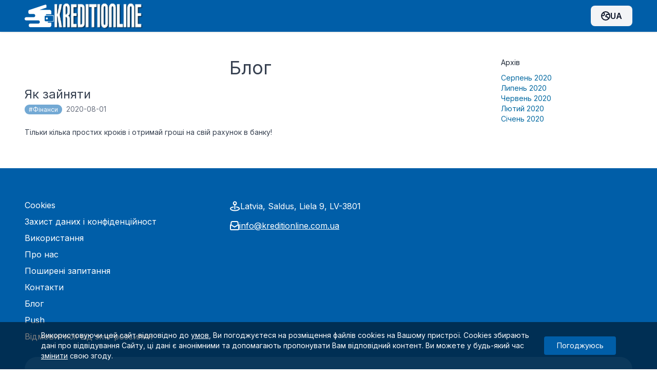

--- FILE ---
content_type: text/html; charset=UTF-8
request_url: https://www.kreditionline.com.ua/uk/blog?filter=2020-08
body_size: 4798
content:
<!doctype html><html lang="uk"><head><meta charset="UTF-8"><meta name="viewport" content="width=device-width, initial-scale=1.0, maximum-scale=5.0, minimum-scale=1.0"><meta http-equiv="X-UA-Compatible" content="ie=edge"><title> Блог - KreditiOnline </title><meta name="description" content="Блог - KreditiOnline"><meta name="csrf-token" content="kSz5qhoRHiVSLVrIaiZhRjFDpSb5zVlAJmn2R9YM"><link rel="shortcut icon" href="/favicon.png"><link rel="preconnect" href="https://fonts.googleapis.com"><link rel="preconnect" href="https://fonts.gstatic.com" crossorigin><link href="https://fonts.googleapis.com/css2?family=Inter:wght@300;400;600;800" rel="stylesheet"><link rel="preload" href="https://www.kreditionline.com.ua/images/homepage.jpg" as="image"><link rel="preload" as="style" href="https://www.kreditionline.com.ua/build/assets/app.a7cad57f.css" /><link rel="preload" as="style" href="https://www.kreditionline.com.ua/build/assets/app.1d13cd18.css" /><link rel="modulepreload" href="https://www.kreditionline.com.ua/build/assets/app.9b4fd36d.js" /><link rel="stylesheet" href="https://www.kreditionline.com.ua/build/assets/app.a7cad57f.css" /><link rel="stylesheet" href="https://www.kreditionline.com.ua/build/assets/app.1d13cd18.css" /><script type="module" src="https://www.kreditionline.com.ua/build/assets/app.9b4fd36d.js"></script><link rel="manifest" href="/manifest.json"><script>if ('serviceWorker' in navigator) {navigator.serviceWorker.register('/service-worker.js');}</script><script async src="https://www.googletagmanager.com/gtag/js?id=G-9W2CSDXT8Y"></script><script> window.dataLayer = window.dataLayer || []; function gtag(){dataLayer.push(arguments);} gtag('js', new Date()); gtag('config', 'G-9W2CSDXT8Y');</script><script async src="https://www.googletagmanager.com/gtag/js?id=AW-770700077"></script><script> window.dataLayer = window.dataLayer || []; function gtag(){dataLayer.push(arguments);} gtag('consent', 'default', { 'ad_user_data': 'denied', 'ad_personalization': 'denied', 'ad_storage': 'denied', 'analytics_storage': 'denied', 'wait_for_update': 500, }); gtag('js', new Date()); gtag('config', 'AW-770700077');</script><script>function checkCookie(cookieName) { return document.cookie.split(';').some((item) => item.trim().startsWith(`${cookieName}=`));}function updateConsent() { function gtag() { dataLayer.push(arguments); } gtag('consent', 'update', { ad_user_data: 'granted', ad_personalization: 'granted', ad_storage: 'granted', analytics_storage: 'granted' });}function cookieListener(cookieName) { let interval; function checkAndExecute() { if (checkCookie(cookieName)) { updateConsent(); clearInterval(interval); } } setTimeout(checkAndExecute, 0); interval = setInterval(checkAndExecute, 500);}cookieListener('cookies_accepted');</script><script> window.redirectTo = "https:\/\/www.kreditionline.com.ua\/uk\/krediti-v-interneti"; </script></head><body class="body-class public-section" :class="{ 'overflow-hidden': (!rightsOfUsageModalClosed || !recieveOffersModalClosed) }" x-data="{ rightsOfUsageModalClosed: true, rightsOfUsageChecked: false, recieveOffersModalClosed: true, recieveOffersChecked: false, formProcessing: false }" data-config="{&quot;apply_dob_mask&quot;:true,&quot;apply_phone_mask&quot;:true,&quot;phone_extension&quot;:&quot;+380&quot;,&quot;phone_length&quot;:9,&quot;require_phone&quot;:true,&quot;require_email&quot;:true,&quot;verify_phone&quot;:false,&quot;verify_email&quot;:true}"><div id="vadJUDZvLdUy1-lgp" class="hidden"></div><header class="fixed z-50 w-full mb-12 shadow bg-primary-normal"><div class="px-4 md:py-1.5 py-3 mx-auto max-w-7xl md:px-12"><div class="flex items-center justify-between"><div class="flex items-center justify-start"><a href="/uk" class="flex items-center text-xl font-bold md:text-2xl gap-x-2"><img src="/images/kreditionline-logo-small.svg" class="md:h-[44px] h-[34px] shrink-0" alt="KreditiOnline logo small"><img src="/images/kreditionline-logo.png" class="md:h-[50px] h-[40px] shrink-0" alt="KreditiOnline logo"></a></div><div class="relative flex items-center justify-end" id="language-dropdown"><div class="flex flex-col items-stretch justify-center selection:bg-none"><div class="flex flex-col items-stretch bg-gray-100 rounded-lg w-max"><div class="flex flex-col items-center w-full py-2 bg-opacity-0 cursor-pointer bg-primary-normal text-slate-900" id="dropdown-toggle"><div class="flex items-center justify-center gap-2.5 lg:px-5 px-3"><svg class="w-[18px] shrink-0" viewBox="0 0 18 18" fill="none" xmlns="http://www.w3.org/2000/svg"><path d="M15 14.2916L12.0769 10.8462H10.2308L9 9.61539L11.4615 5.92308H15.7692M4.69231 2.84615L5.99765 4.1515C6.69907 4.85291 6.91498 5.90485 6.54658 6.82585V6.82585C6.17001 7.76729 5.2582 8.38462 4.24424 8.38462H1.61538M17 9C17 13.4183 13.4183 17 9 17C4.58172 17 1 13.4183 1 9C1 4.58172 4.58172 1 9 1C13.4183 1 17 4.58172 17 9Z" stroke="currentColor" stroke-width="2" stroke-linecap="round" stroke-linejoin="round" /></svg><div class="text-base font-semibold leading-6"> UA </div></div></div></div><div class="absolute mt-2 -left-6 z-10 hidden md:mt-4 md:left-0 w-[100px] rounded-lg border border-gray-200 bg-white shadow-lg dropdown-content" style="top: 100%;" id="dropdown-content"><div class="flex flex-col items-center justify-start"><a href="/ru" class="w-full px-4 py-2 text-base font-medium leading-6 transition-all duration-200 hover:text-primary-normal text-slate-900"> RU</a></div></div></div></div></div></div></header><script> const dropdownToggle = document?.getElementById('dropdown-toggle'); const dropdownContent = document?.getElementById('dropdown-content'); dropdownToggle?.addEventListener('click', () => { dropdownContent?.classList.toggle('hidden'); dropdownToggle?.classList.toggle('text-slate-900'); dropdownToggle?.classList.toggle('text-primary-normal'); }); document?.addEventListener('click', (event) => { if (!event?.target.closest('#language-dropdown')) { dropdownContent?.classList.add('hidden'); dropdownToggle?.classList.remove('text-primary-normal'); dropdownToggle?.classList.add('text-slate-900'); } });</script><main class="pt-28"><div class="px-4 pb-4 mx-auto md:pb-12 md:px-12 max-w-7xl"><div class="grid grid-cols-1 gap-8 md:grid-cols-12"><div class="max-w-full text-gray-700 md:col-span-9"><div class="pb-4 text-4xl text-center">Блог</div><div><div class="pb-3"><a href="https://www.kreditionline.com.ua/uk/blog/jak-zaynyaty" title="Як зайняти"><span class="flex flex-col text-2xl transition-all duration-200 hover:underline"> Як зайняти </span><span class="pt-1 text-sm text-gray-500"><span class="bg-primary-dark/60 text-white rounded-full px-2 py-[2px] mr-2 text-xs">#Фінанси</span>2020-08-01 </span></a><article class="pt-6 text-sm line-clamp-3"><p>Тільки кілька простих кроків і отримай гроші на свій рахунок в банку!</p></article></div></div><div class="flex items-center justify-center"></div></div><div class="md:col-span-3"><div class="flex flex-col max-w-screen-xl px-4"><div class="text-sm font-normal text-gray-800"><h2 class="mb-2.5"> Архів </h2><div class="flex flex-col"><a class="text-sky-700 hover:text-sky-800 hover:underline" href="/uk/blog?filter=2020-08">Серпень 2020</a><a class="text-sky-700 hover:text-sky-800 hover:underline" href="/uk/blog?filter=2020-07">Липень 2020</a><a class="text-sky-700 hover:text-sky-800 hover:underline" href="/uk/blog?filter=2020-06">Червень 2020</a><a class="text-sky-700 hover:text-sky-800 hover:underline" href="/uk/blog?filter=2020-02">Лютий 2020</a><a class="text-sky-700 hover:text-sky-800 hover:underline" href="/uk/blog?filter=2020-01">Січень 2020</a></div></div></div></div></div></div></main><footer class="bg-primary-normal"><div class="px-4 pt-6 pb-12 mx-auto md:pt-12 md:px-12 max-w-7xl"><div class="grid grid-cols-1 gap-4 sm:grid-cols-2 md:grid-cols-3"><div class="flex flex-col"><a href="/uk/cookies" title="Cookies" class="mt-4 font-medium leading-4 text-white text-md hover:underline"> Cookies </a><a href="/uk/zakhyst-danykh" title="Захист даних і конфіденційност" class="mt-4 font-medium leading-4 text-white text-md hover:underline"> Захист даних і конфіденційност </a><a href="/uk/vykorystannya" title="Використання" class="mt-4 font-medium leading-4 text-white text-md hover:underline"> Використання </a><a href="/uk/pro-nas" title="Про нас" class="mt-4 font-medium leading-4 text-white text-md hover:underline"> Про нас </a><a href="/uk/faq" title="Поширені запитання" class="mt-4 font-medium leading-4 text-white text-md hover:underline"> Поширені запитання </a><a href="/uk/kontakti" title="Контакти" class="mt-4 font-medium leading-4 text-white text-md hover:underline"> Контакти </a><a href="/uk/blog" title="Блог" class="mt-4 font-medium leading-4 text-white text-md hover:underline"> Блог </a><a href="/uk/push" title="Push" class="mt-4 font-medium leading-4 text-white text-md hover:underline"> Push </a><a class="mt-4 font-medium leading-4 text-white text-md hover:underline" href="https://www.kreditionline.com.ua/uk/unsubscribe/phone"> Відмовитися від sms-розсилки </a></div><div class="flex flex-col"><div class="flex items-center justify-start gap-2 mt-4"><svg class="sm:w-[20px] w-[15px] shrink-0 text-white" viewBox="0 0 20 20" fill="none" xmlns="http://www.w3.org/2000/svg"><path d="M9.6 7.8499V15.0166M6.375 11.6937C3.22328 12.2253 1 13.5127 1 15.0166C1 16.9956 4.85035 18.5999 9.6 18.5999C14.3496 18.5999 18.2 16.9956 18.2 15.0166C18.2 13.5127 15.9767 12.2253 12.825 11.6937M12.4667 4.26657C12.4667 5.84979 11.1832 7.13324 9.6 7.13324C8.01678 7.13324 6.73333 5.84979 6.73333 4.26657C6.73333 2.68335 8.01678 1.3999 9.6 1.3999C11.1832 1.3999 12.4667 2.68335 12.4667 4.26657Z" stroke="currentColor" stroke-width="2" stroke-linecap="round" stroke-linejoin="round" /></svg><address class="not-italic font-medium leading-4 text-white text-md"> Latvia, Saldus, Liela 9, LV-3801 </address></div><div class="flex items-center justify-start gap-2 mt-4"><svg class="sm:w-[18px] w-[14px] shrink-0 text-white" viewBox="0 0 18 18" fill="none" xmlns="http://www.w3.org/2000/svg"><path d="M2.33333 7.66667H1V15.6667C1 16.403 1.59695 17 2.33333 17H15.6667C16.403 17 17 16.403 17 15.6667V7.66667H15.6667M2.33333 7.66667L9 11.6667L15.6667 7.66667M2.33333 7.66667V3.66667C2.33333 2.19391 3.52724 1 5 1H13C14.4728 1 15.6667 2.19391 15.6667 3.66667V7.66667" stroke="currentColor" stroke-width="2" stroke-linecap="round" stroke-linejoin="round" /></svg><a href="/cdn-cgi/l/email-protection#046d6a626b446f7661606d706d6b6a686d6a612a676b692a7165" class="font-medium text-white underline text-md"> <span class="__cf_email__" data-cfemail="c5acaba3aa85aeb7a0a1acb1acaaaba9acaba0eba6aaa8ebb0a4">[email&#160;protected]</span> </a></div></div></div><div class="flex items-center justify-center pt-8"><div class="w-full px-4 py-6 bg bg-primary-dark md:py-8 md:px-8 rounded-3xl"><p class="text-xs text-white"> Kreditionline.com.ua не є кредитором і не видає кредити. У всіх кредиторів, щодо яких приведено порівняння, є відповідна ліцензія кредитної установи. Річна процентна ставка для кожного кредитора індивідуальна і може змінюватися в залежності від бажаної пропозиції, максимальна реальна річна процентна ставка становить 35,99%. Точний розрахунок процентної ставки доступний на домашній сторінці кредитора. Термін погашення кредиту – від 90 днів до 2 років. Кредит у розмірі 5000 грн на 90 днів, при цьому комісія становитиме 450 грн та загальні витрати на кредит становитимуть 5450 грн., РПС - 35,99%. </p></div></div><div class="flex items-center justify-between gap-2 py-6"><div class="text-xs font-medium text-white md:leading-6 leading-2"><div class="flex flex-col items-end text-[0.75rem] font-normal leading-5 lg:text-right"><span> © 2018 - 2026 <a href="https://www.kreditionline.com.ua" target="_blank" class="hover:underline">kreditionline.com.ua</a></span></div></div><div class="text-xs font-medium text-white md:leading-6 leading-2"> Ваші дані надійно захищені 256 бітним SSL протоколом. </div></div></div></footer><div class="fixed inset-x-0 bottom-0 z-10 hidden bg-black bg-opacity-50" id="cookies_notification"><div class="flex flex-col items-center justify-start max-w-6xl px-4 py-4 mx-auto md:flex-row"><p class="text-xs text-white sm:text-sm"> Використовуючи цей сайт відповідно до <a class="underline" href="/uk/vykorystannya">умов</a>, Ви погоджуєтеся на розміщення файлів cookies на Вашому пристрої. Cookies збирають дані про відвідування Сайту, ці дані є анонімними та допомагають пропонувати Вам відповідний контент. Ви можете у будь-який час <a class="underline" href="/uk/cookies">змінити</a> свою згоду. </p><button class="px-3 py-2 md:ml-2 ml-0 md:mt-0 mt-2 md:w-max w-full text-xs text-white rounded sm:text-sm bg-primary-normal hover:bg-primary-dark min-w-[140px]" id="cookies_notification_button" type="button" title="Погоджуюсь"> Погоджуюсь </button></div></div><script data-cfasync="false" src="/cdn-cgi/scripts/5c5dd728/cloudflare-static/email-decode.min.js"></script><script defer src="https://static.cloudflareinsights.com/beacon.min.js/vcd15cbe7772f49c399c6a5babf22c1241717689176015" integrity="sha512-ZpsOmlRQV6y907TI0dKBHq9Md29nnaEIPlkf84rnaERnq6zvWvPUqr2ft8M1aS28oN72PdrCzSjY4U6VaAw1EQ==" data-cf-beacon='{"version":"2024.11.0","token":"a8ccd13b543447dc8eef9751780dadc0","r":1,"server_timing":{"name":{"cfCacheStatus":true,"cfEdge":true,"cfExtPri":true,"cfL4":true,"cfOrigin":true,"cfSpeedBrain":true},"location_startswith":null}}' crossorigin="anonymous"></script>
</body></html>

--- FILE ---
content_type: text/css
request_url: https://www.kreditionline.com.ua/build/assets/app.a7cad57f.css
body_size: 15501
content:
.noUi-target,.noUi-target *{-webkit-touch-callout:none;-webkit-tap-highlight-color:rgba(0,0,0,0);-webkit-user-select:none;touch-action:none;-moz-user-select:none;user-select:none;box-sizing:border-box}.noUi-target{position:relative}.noUi-base,.noUi-connects{width:100%;height:100%;position:relative;z-index:1}.noUi-connects{overflow:hidden;z-index:0}.noUi-connect,.noUi-origin{will-change:transform;position:absolute;z-index:1;top:0;right:0;height:100%;width:100%;-ms-transform-origin:0 0;-webkit-transform-origin:0 0;-webkit-transform-style:preserve-3d;transform-origin:0 0;transform-style:flat}.noUi-txt-dir-rtl.noUi-horizontal .noUi-origin{left:0;right:auto}.noUi-vertical .noUi-origin{top:-100%;width:0}.noUi-horizontal .noUi-origin{height:0}.noUi-handle{backface-visibility:hidden;position:absolute}.noUi-touch-area{height:100%;width:100%}.noUi-state-tap .noUi-connect,.noUi-state-tap .noUi-origin{transition:transform .3s}.noUi-state-drag *{cursor:inherit!important}.noUi-horizontal{height:18px}.noUi-horizontal .noUi-handle{width:34px;height:28px;right:-17px;top:-6px}.noUi-vertical{width:18px}.noUi-vertical .noUi-handle{width:28px;height:34px;right:-6px;bottom:-17px}.noUi-txt-dir-rtl.noUi-horizontal .noUi-handle{left:-17px;right:auto}.noUi-target{background:#FAFAFA;border-radius:4px;border:1px solid #D3D3D3;box-shadow:inset 0 1px 1px #f0f0f0,0 3px 6px -5px #bbb}.noUi-connects{border-radius:3px}.noUi-connect{background:#3FB8AF}.noUi-draggable{cursor:ew-resize}.noUi-vertical .noUi-draggable{cursor:ns-resize}.noUi-handle{border:1px solid #D9D9D9;border-radius:3px;background:#FFF;cursor:default;box-shadow:inset 0 0 1px #fff,inset 0 1px 7px #ebebeb,0 3px 6px -3px #bbb}.noUi-active{box-shadow:inset 0 0 1px #fff,inset 0 1px 7px #ddd,0 3px 6px -3px #bbb}.noUi-handle:before,.noUi-handle:after{content:"";display:block;position:absolute;height:14px;width:1px;background:#E8E7E6;left:14px;top:6px}.noUi-handle:after{left:17px}.noUi-vertical .noUi-handle:before,.noUi-vertical .noUi-handle:after{width:14px;height:1px;left:6px;top:14px}.noUi-vertical .noUi-handle:after{top:17px}[disabled] .noUi-connect{background:#B8B8B8}[disabled].noUi-target,[disabled].noUi-handle,[disabled] .noUi-handle{cursor:not-allowed}.noUi-pips,.noUi-pips *{box-sizing:border-box}.noUi-pips{position:absolute;color:#999}.noUi-value{position:absolute;white-space:nowrap;text-align:center}.noUi-value-sub{color:#ccc;font-size:10px}.noUi-marker{position:absolute;background:#CCC}.noUi-marker-sub,.noUi-marker-large{background:#AAA}.noUi-pips-horizontal{padding:10px 0;height:80px;top:100%;left:0;width:100%}.noUi-value-horizontal{transform:translate(-50%,50%)}.noUi-rtl .noUi-value-horizontal{transform:translate(50%,50%)}.noUi-marker-horizontal.noUi-marker{margin-left:-1px;width:2px;height:5px}.noUi-marker-horizontal.noUi-marker-sub{height:10px}.noUi-marker-horizontal.noUi-marker-large{height:15px}.noUi-pips-vertical{padding:0 10px;height:100%;top:0;left:100%}.noUi-value-vertical{transform:translateY(-50%);padding-left:25px}.noUi-rtl .noUi-value-vertical{transform:translateY(50%)}.noUi-marker-vertical.noUi-marker{width:5px;height:2px;margin-top:-1px}.noUi-marker-vertical.noUi-marker-sub{width:10px}.noUi-marker-vertical.noUi-marker-large{width:15px}.noUi-tooltip{display:block;position:absolute;border:1px solid #D9D9D9;border-radius:3px;background:#fff;color:#000;padding:5px;text-align:center;white-space:nowrap}.noUi-horizontal .noUi-tooltip{transform:translate(-50%);left:50%;bottom:120%}.noUi-vertical .noUi-tooltip{transform:translateY(-50%);top:50%;right:120%}.noUi-horizontal .noUi-origin>.noUi-tooltip{transform:translate(50%);left:auto;bottom:10px}.noUi-vertical .noUi-origin>.noUi-tooltip{transform:translateY(-18px);top:auto;right:28px}/*! tailwindcss v3.4.1 | MIT License | https://tailwindcss.com
 */*,:before,:after{box-sizing:border-box;border-width:0;border-style:solid;border-color:#e5e7eb}:before,:after{--tw-content: ""}html,:host{line-height:1.5;-webkit-text-size-adjust:100%;-moz-tab-size:4;-o-tab-size:4;tab-size:4;font-family:Inter,ui-sans-serif,system-ui,sans-serif,"Apple Color Emoji","Segoe UI Emoji",Segoe UI Symbol,"Noto Color Emoji";font-feature-settings:normal;font-variation-settings:normal;-webkit-tap-highlight-color:transparent}body{margin:0;line-height:inherit}hr{height:0;color:inherit;border-top-width:1px}abbr:where([title]){-webkit-text-decoration:underline dotted;text-decoration:underline dotted}h1,h2,h3,h4,h5,h6{font-size:inherit;font-weight:inherit}a{color:inherit;text-decoration:inherit}b,strong{font-weight:bolder}code,kbd,samp,pre{font-family:ui-monospace,SFMono-Regular,Menlo,Monaco,Consolas,Liberation Mono,Courier New,monospace;font-feature-settings:normal;font-variation-settings:normal;font-size:1em}small{font-size:80%}sub,sup{font-size:75%;line-height:0;position:relative;vertical-align:baseline}sub{bottom:-.25em}sup{top:-.5em}table{text-indent:0;border-color:inherit;border-collapse:collapse}button,input,optgroup,select,textarea{font-family:inherit;font-feature-settings:inherit;font-variation-settings:inherit;font-size:100%;font-weight:inherit;line-height:inherit;color:inherit;margin:0;padding:0}button,select{text-transform:none}button,[type=button],[type=reset],[type=submit]{-webkit-appearance:button;background-color:transparent;background-image:none}:-moz-focusring{outline:auto}:-moz-ui-invalid{box-shadow:none}progress{vertical-align:baseline}::-webkit-inner-spin-button,::-webkit-outer-spin-button{height:auto}[type=search]{-webkit-appearance:textfield;outline-offset:-2px}::-webkit-search-decoration{-webkit-appearance:none}::-webkit-file-upload-button{-webkit-appearance:button;font:inherit}summary{display:list-item}blockquote,dl,dd,h1,h2,h3,h4,h5,h6,hr,figure,p,pre{margin:0}fieldset{margin:0;padding:0}legend{padding:0}ol,ul,menu{list-style:none;margin:0;padding:0}dialog{padding:0}textarea{resize:vertical}input::-moz-placeholder,textarea::-moz-placeholder{opacity:1;color:#9ca3af}input::placeholder,textarea::placeholder{opacity:1;color:#9ca3af}button,[role=button]{cursor:pointer}:disabled{cursor:default}img,svg,video,canvas,audio,iframe,embed,object{display:block;vertical-align:middle}img,video{max-width:100%;height:auto}[hidden]{display:none}[type=text],input:where(:not([type])),[type=email],[type=url],[type=password],[type=number],[type=date],[type=datetime-local],[type=month],[type=search],[type=tel],[type=time],[type=week],[multiple],textarea,select{-webkit-appearance:none;-moz-appearance:none;appearance:none;background-color:#fff;border-color:#6b7280;border-width:1px;border-radius:0;padding:.5rem .75rem;font-size:1rem;line-height:1.5rem;--tw-shadow: 0 0 #0000}[type=text]:focus,input:where(:not([type])):focus,[type=email]:focus,[type=url]:focus,[type=password]:focus,[type=number]:focus,[type=date]:focus,[type=datetime-local]:focus,[type=month]:focus,[type=search]:focus,[type=tel]:focus,[type=time]:focus,[type=week]:focus,[multiple]:focus,textarea:focus,select:focus{outline:2px solid transparent;outline-offset:2px;--tw-ring-inset: var(--tw-empty, );--tw-ring-offset-width: 0px;--tw-ring-offset-color: #fff;--tw-ring-color: #2563eb;--tw-ring-offset-shadow: var(--tw-ring-inset) 0 0 0 var(--tw-ring-offset-width) var(--tw-ring-offset-color);--tw-ring-shadow: var(--tw-ring-inset) 0 0 0 calc(1px + var(--tw-ring-offset-width)) var(--tw-ring-color);box-shadow:var(--tw-ring-offset-shadow),var(--tw-ring-shadow),var(--tw-shadow);border-color:#2563eb}input::-moz-placeholder,textarea::-moz-placeholder{color:#6b7280;opacity:1}input::placeholder,textarea::placeholder{color:#6b7280;opacity:1}::-webkit-datetime-edit-fields-wrapper{padding:0}::-webkit-date-and-time-value{min-height:1.5em;text-align:inherit}::-webkit-datetime-edit{display:inline-flex}::-webkit-datetime-edit,::-webkit-datetime-edit-year-field,::-webkit-datetime-edit-month-field,::-webkit-datetime-edit-day-field,::-webkit-datetime-edit-hour-field,::-webkit-datetime-edit-minute-field,::-webkit-datetime-edit-second-field,::-webkit-datetime-edit-millisecond-field,::-webkit-datetime-edit-meridiem-field{padding-top:0;padding-bottom:0}select{background-image:url("data:image/svg+xml,%3csvg xmlns='http://www.w3.org/2000/svg' fill='none' viewBox='0 0 20 20'%3e%3cpath stroke='%236b7280' stroke-linecap='round' stroke-linejoin='round' stroke-width='1.5' d='M6 8l4 4 4-4'/%3e%3c/svg%3e");background-position:right .5rem center;background-repeat:no-repeat;background-size:1.5em 1.5em;padding-right:2.5rem;-webkit-print-color-adjust:exact;print-color-adjust:exact}[multiple],[size]:where(select:not([size="1"])){background-image:initial;background-position:initial;background-repeat:unset;background-size:initial;padding-right:.75rem;-webkit-print-color-adjust:unset;print-color-adjust:unset}[type=checkbox],[type=radio]{-webkit-appearance:none;-moz-appearance:none;appearance:none;padding:0;-webkit-print-color-adjust:exact;print-color-adjust:exact;display:inline-block;vertical-align:middle;background-origin:border-box;-webkit-user-select:none;-moz-user-select:none;user-select:none;flex-shrink:0;height:1rem;width:1rem;color:#2563eb;background-color:#fff;border-color:#6b7280;border-width:1px;--tw-shadow: 0 0 #0000}[type=checkbox]{border-radius:0}[type=radio]{border-radius:100%}[type=checkbox]:focus,[type=radio]:focus{outline:2px solid transparent;outline-offset:2px;--tw-ring-inset: var(--tw-empty, );--tw-ring-offset-width: 2px;--tw-ring-offset-color: #fff;--tw-ring-color: #2563eb;--tw-ring-offset-shadow: var(--tw-ring-inset) 0 0 0 var(--tw-ring-offset-width) var(--tw-ring-offset-color);--tw-ring-shadow: var(--tw-ring-inset) 0 0 0 calc(2px + var(--tw-ring-offset-width)) var(--tw-ring-color);box-shadow:var(--tw-ring-offset-shadow),var(--tw-ring-shadow),var(--tw-shadow)}[type=checkbox]:checked,[type=radio]:checked{border-color:transparent;background-color:currentColor;background-size:100% 100%;background-position:center;background-repeat:no-repeat}[type=checkbox]:checked{background-image:url("data:image/svg+xml,%3csvg viewBox='0 0 16 16' fill='white' xmlns='http://www.w3.org/2000/svg'%3e%3cpath d='M12.207 4.793a1 1 0 010 1.414l-5 5a1 1 0 01-1.414 0l-2-2a1 1 0 011.414-1.414L6.5 9.086l4.293-4.293a1 1 0 011.414 0z'/%3e%3c/svg%3e")}@media (forced-colors: active){[type=checkbox]:checked{-webkit-appearance:auto;-moz-appearance:auto;appearance:auto}}[type=radio]:checked{background-image:url("data:image/svg+xml,%3csvg viewBox='0 0 16 16' fill='white' xmlns='http://www.w3.org/2000/svg'%3e%3ccircle cx='8' cy='8' r='3'/%3e%3c/svg%3e")}@media (forced-colors: active){[type=radio]:checked{-webkit-appearance:auto;-moz-appearance:auto;appearance:auto}}[type=checkbox]:checked:hover,[type=checkbox]:checked:focus,[type=radio]:checked:hover,[type=radio]:checked:focus{border-color:transparent;background-color:currentColor}[type=checkbox]:indeterminate{background-image:url("data:image/svg+xml,%3csvg xmlns='http://www.w3.org/2000/svg' fill='none' viewBox='0 0 16 16'%3e%3cpath stroke='white' stroke-linecap='round' stroke-linejoin='round' stroke-width='2' d='M4 8h8'/%3e%3c/svg%3e");border-color:transparent;background-color:currentColor;background-size:100% 100%;background-position:center;background-repeat:no-repeat}@media (forced-colors: active){[type=checkbox]:indeterminate{-webkit-appearance:auto;-moz-appearance:auto;appearance:auto}}[type=checkbox]:indeterminate:hover,[type=checkbox]:indeterminate:focus{border-color:transparent;background-color:currentColor}[type=file]{background:unset;border-color:inherit;border-width:0;border-radius:0;padding:0;font-size:unset;line-height:inherit}[type=file]:focus{outline:1px solid ButtonText;outline:1px auto -webkit-focus-ring-color}*,:before,:after{--tw-border-spacing-x: 0;--tw-border-spacing-y: 0;--tw-translate-x: 0;--tw-translate-y: 0;--tw-rotate: 0;--tw-skew-x: 0;--tw-skew-y: 0;--tw-scale-x: 1;--tw-scale-y: 1;--tw-pan-x: ;--tw-pan-y: ;--tw-pinch-zoom: ;--tw-scroll-snap-strictness: proximity;--tw-gradient-from-position: ;--tw-gradient-via-position: ;--tw-gradient-to-position: ;--tw-ordinal: ;--tw-slashed-zero: ;--tw-numeric-figure: ;--tw-numeric-spacing: ;--tw-numeric-fraction: ;--tw-ring-inset: ;--tw-ring-offset-width: 0px;--tw-ring-offset-color: #fff;--tw-ring-color: rgb(59 130 246 / .5);--tw-ring-offset-shadow: 0 0 #0000;--tw-ring-shadow: 0 0 #0000;--tw-shadow: 0 0 #0000;--tw-shadow-colored: 0 0 #0000;--tw-blur: ;--tw-brightness: ;--tw-contrast: ;--tw-grayscale: ;--tw-hue-rotate: ;--tw-invert: ;--tw-saturate: ;--tw-sepia: ;--tw-drop-shadow: ;--tw-backdrop-blur: ;--tw-backdrop-brightness: ;--tw-backdrop-contrast: ;--tw-backdrop-grayscale: ;--tw-backdrop-hue-rotate: ;--tw-backdrop-invert: ;--tw-backdrop-opacity: ;--tw-backdrop-saturate: ;--tw-backdrop-sepia: }::backdrop{--tw-border-spacing-x: 0;--tw-border-spacing-y: 0;--tw-translate-x: 0;--tw-translate-y: 0;--tw-rotate: 0;--tw-skew-x: 0;--tw-skew-y: 0;--tw-scale-x: 1;--tw-scale-y: 1;--tw-pan-x: ;--tw-pan-y: ;--tw-pinch-zoom: ;--tw-scroll-snap-strictness: proximity;--tw-gradient-from-position: ;--tw-gradient-via-position: ;--tw-gradient-to-position: ;--tw-ordinal: ;--tw-slashed-zero: ;--tw-numeric-figure: ;--tw-numeric-spacing: ;--tw-numeric-fraction: ;--tw-ring-inset: ;--tw-ring-offset-width: 0px;--tw-ring-offset-color: #fff;--tw-ring-color: rgb(59 130 246 / .5);--tw-ring-offset-shadow: 0 0 #0000;--tw-ring-shadow: 0 0 #0000;--tw-shadow: 0 0 #0000;--tw-shadow-colored: 0 0 #0000;--tw-blur: ;--tw-brightness: ;--tw-contrast: ;--tw-grayscale: ;--tw-hue-rotate: ;--tw-invert: ;--tw-saturate: ;--tw-sepia: ;--tw-drop-shadow: ;--tw-backdrop-blur: ;--tw-backdrop-brightness: ;--tw-backdrop-contrast: ;--tw-backdrop-grayscale: ;--tw-backdrop-hue-rotate: ;--tw-backdrop-invert: ;--tw-backdrop-opacity: ;--tw-backdrop-saturate: ;--tw-backdrop-sepia: }.container{width:100%}@media (min-width: 300px){.container{max-width:300px}}@media (min-width: 370px){.container{max-width:370px}}@media (min-width: 450px){.container{max-width:450px}}@media (min-width: 768px){.container{max-width:768px}}@media (min-width: 1024px){.container{max-width:1024px}}@media (min-width: 1280px){.container{max-width:1280px}}@media (min-width: 1536px){.container{max-width:1536px}}.prose{color:var(--tw-prose-body);max-width:65ch}.prose :where(p):not(:where([class~="not-prose"],[class~="not-prose"] *)){margin-top:1.25em;margin-bottom:1.25em}.prose :where([class~="lead"]):not(:where([class~="not-prose"],[class~="not-prose"] *)){color:var(--tw-prose-lead);font-size:1.25em;line-height:1.6;margin-top:1.2em;margin-bottom:1.2em}.prose :where(a):not(:where([class~="not-prose"],[class~="not-prose"] *)){color:var(--tw-prose-links);text-decoration:underline;font-weight:500}.prose :where(strong):not(:where([class~="not-prose"],[class~="not-prose"] *)){color:var(--tw-prose-bold);font-weight:600}.prose :where(a strong):not(:where([class~="not-prose"],[class~="not-prose"] *)){color:inherit}.prose :where(blockquote strong):not(:where([class~="not-prose"],[class~="not-prose"] *)){color:inherit}.prose :where(thead th strong):not(:where([class~="not-prose"],[class~="not-prose"] *)){color:inherit}.prose :where(ol):not(:where([class~="not-prose"],[class~="not-prose"] *)){list-style-type:decimal;margin-top:1.25em;margin-bottom:1.25em;padding-left:1.625em}.prose :where(ol[type="A"]):not(:where([class~="not-prose"],[class~="not-prose"] *)){list-style-type:upper-alpha}.prose :where(ol[type="a"]):not(:where([class~="not-prose"],[class~="not-prose"] *)){list-style-type:lower-alpha}.prose :where(ol[type="A" s]):not(:where([class~="not-prose"],[class~="not-prose"] *)){list-style-type:upper-alpha}.prose :where(ol[type="a" s]):not(:where([class~="not-prose"],[class~="not-prose"] *)){list-style-type:lower-alpha}.prose :where(ol[type="I"]):not(:where([class~="not-prose"],[class~="not-prose"] *)){list-style-type:upper-roman}.prose :where(ol[type="i"]):not(:where([class~="not-prose"],[class~="not-prose"] *)){list-style-type:lower-roman}.prose :where(ol[type="I" s]):not(:where([class~="not-prose"],[class~="not-prose"] *)){list-style-type:upper-roman}.prose :where(ol[type="i" s]):not(:where([class~="not-prose"],[class~="not-prose"] *)){list-style-type:lower-roman}.prose :where(ol[type="1"]):not(:where([class~="not-prose"],[class~="not-prose"] *)){list-style-type:decimal}.prose :where(ul):not(:where([class~="not-prose"],[class~="not-prose"] *)){list-style-type:disc;margin-top:1.25em;margin-bottom:1.25em;padding-left:1.625em}.prose :where(ol > li):not(:where([class~="not-prose"],[class~="not-prose"] *))::marker{font-weight:400;color:var(--tw-prose-counters)}.prose :where(ul > li):not(:where([class~="not-prose"],[class~="not-prose"] *))::marker{color:var(--tw-prose-bullets)}.prose :where(dt):not(:where([class~="not-prose"],[class~="not-prose"] *)){color:var(--tw-prose-headings);font-weight:600;margin-top:1.25em}.prose :where(hr):not(:where([class~="not-prose"],[class~="not-prose"] *)){border-color:var(--tw-prose-hr);border-top-width:1px;margin-top:3em;margin-bottom:3em}.prose :where(blockquote):not(:where([class~="not-prose"],[class~="not-prose"] *)){font-weight:500;font-style:italic;color:var(--tw-prose-quotes);border-left-width:.25rem;border-left-color:var(--tw-prose-quote-borders);quotes:"\201c""\201d""\2018""\2019";margin-top:1.6em;margin-bottom:1.6em;padding-left:1em}.prose :where(blockquote p:first-of-type):not(:where([class~="not-prose"],[class~="not-prose"] *)):before{content:open-quote}.prose :where(blockquote p:last-of-type):not(:where([class~="not-prose"],[class~="not-prose"] *)):after{content:close-quote}.prose :where(h1):not(:where([class~="not-prose"],[class~="not-prose"] *)){color:var(--tw-prose-headings);font-weight:800;font-size:2.25em;margin-top:0;margin-bottom:.8888889em;line-height:1.1111111}.prose :where(h1 strong):not(:where([class~="not-prose"],[class~="not-prose"] *)){font-weight:900;color:inherit}.prose :where(h2):not(:where([class~="not-prose"],[class~="not-prose"] *)){color:var(--tw-prose-headings);font-weight:700;font-size:1.5em;margin-top:2em;margin-bottom:1em;line-height:1.3333333}.prose :where(h2 strong):not(:where([class~="not-prose"],[class~="not-prose"] *)){font-weight:800;color:inherit}.prose :where(h3):not(:where([class~="not-prose"],[class~="not-prose"] *)){color:var(--tw-prose-headings);font-weight:600;font-size:1.25em;margin-top:1.6em;margin-bottom:.6em;line-height:1.6}.prose :where(h3 strong):not(:where([class~="not-prose"],[class~="not-prose"] *)){font-weight:700;color:inherit}.prose :where(h4):not(:where([class~="not-prose"],[class~="not-prose"] *)){color:var(--tw-prose-headings);font-weight:600;margin-top:1.5em;margin-bottom:.5em;line-height:1.5}.prose :where(h4 strong):not(:where([class~="not-prose"],[class~="not-prose"] *)){font-weight:700;color:inherit}.prose :where(img):not(:where([class~="not-prose"],[class~="not-prose"] *)){margin-top:2em;margin-bottom:2em}.prose :where(picture):not(:where([class~="not-prose"],[class~="not-prose"] *)){display:block;margin-top:2em;margin-bottom:2em}.prose :where(kbd):not(:where([class~="not-prose"],[class~="not-prose"] *)){font-weight:500;font-family:inherit;color:var(--tw-prose-kbd);box-shadow:0 0 0 1px rgb(var(--tw-prose-kbd-shadows) / 10%),0 3px 0 rgb(var(--tw-prose-kbd-shadows) / 10%);font-size:.875em;border-radius:.3125rem;padding:.1875em .375em}.prose :where(code):not(:where([class~="not-prose"],[class~="not-prose"] *)){color:var(--tw-prose-code);font-weight:600;font-size:.875em}.prose :where(code):not(:where([class~="not-prose"],[class~="not-prose"] *)):before{content:"`"}.prose :where(code):not(:where([class~="not-prose"],[class~="not-prose"] *)):after{content:"`"}.prose :where(a code):not(:where([class~="not-prose"],[class~="not-prose"] *)){color:inherit}.prose :where(h1 code):not(:where([class~="not-prose"],[class~="not-prose"] *)){color:inherit}.prose :where(h2 code):not(:where([class~="not-prose"],[class~="not-prose"] *)){color:inherit;font-size:.875em}.prose :where(h3 code):not(:where([class~="not-prose"],[class~="not-prose"] *)){color:inherit;font-size:.9em}.prose :where(h4 code):not(:where([class~="not-prose"],[class~="not-prose"] *)){color:inherit}.prose :where(blockquote code):not(:where([class~="not-prose"],[class~="not-prose"] *)){color:inherit}.prose :where(thead th code):not(:where([class~="not-prose"],[class~="not-prose"] *)){color:inherit}.prose :where(pre):not(:where([class~="not-prose"],[class~="not-prose"] *)){color:var(--tw-prose-pre-code);background-color:var(--tw-prose-pre-bg);overflow-x:auto;font-weight:400;font-size:.875em;line-height:1.7142857;margin-top:1.7142857em;margin-bottom:1.7142857em;border-radius:.375rem;padding:.8571429em 1.1428571em}.prose :where(pre code):not(:where([class~="not-prose"],[class~="not-prose"] *)){background-color:transparent;border-width:0;border-radius:0;padding:0;font-weight:inherit;color:inherit;font-size:inherit;font-family:inherit;line-height:inherit}.prose :where(pre code):not(:where([class~="not-prose"],[class~="not-prose"] *)):before{content:none}.prose :where(pre code):not(:where([class~="not-prose"],[class~="not-prose"] *)):after{content:none}.prose :where(table):not(:where([class~="not-prose"],[class~="not-prose"] *)){width:100%;table-layout:auto;text-align:left;margin-top:2em;margin-bottom:2em;font-size:.875em;line-height:1.7142857}.prose :where(thead):not(:where([class~="not-prose"],[class~="not-prose"] *)){border-bottom-width:1px;border-bottom-color:var(--tw-prose-th-borders)}.prose :where(thead th):not(:where([class~="not-prose"],[class~="not-prose"] *)){color:var(--tw-prose-headings);font-weight:600;vertical-align:bottom;padding-right:.5714286em;padding-bottom:.5714286em;padding-left:.5714286em}.prose :where(tbody tr):not(:where([class~="not-prose"],[class~="not-prose"] *)){border-bottom-width:1px;border-bottom-color:var(--tw-prose-td-borders)}.prose :where(tbody tr:last-child):not(:where([class~="not-prose"],[class~="not-prose"] *)){border-bottom-width:0}.prose :where(tbody td):not(:where([class~="not-prose"],[class~="not-prose"] *)){vertical-align:baseline}.prose :where(tfoot):not(:where([class~="not-prose"],[class~="not-prose"] *)){border-top-width:1px;border-top-color:var(--tw-prose-th-borders)}.prose :where(tfoot td):not(:where([class~="not-prose"],[class~="not-prose"] *)){vertical-align:top}.prose :where(figure > *):not(:where([class~="not-prose"],[class~="not-prose"] *)){margin-top:0;margin-bottom:0}.prose :where(figcaption):not(:where([class~="not-prose"],[class~="not-prose"] *)){color:var(--tw-prose-captions);font-size:.875em;line-height:1.4285714;margin-top:.8571429em}.prose{--tw-prose-body: #374151;--tw-prose-headings: #111827;--tw-prose-lead: #4b5563;--tw-prose-links: #111827;--tw-prose-bold: #111827;--tw-prose-counters: #6b7280;--tw-prose-bullets: #d1d5db;--tw-prose-hr: #e5e7eb;--tw-prose-quotes: #111827;--tw-prose-quote-borders: #e5e7eb;--tw-prose-captions: #6b7280;--tw-prose-kbd: #111827;--tw-prose-kbd-shadows: 17 24 39;--tw-prose-code: #111827;--tw-prose-pre-code: #e5e7eb;--tw-prose-pre-bg: #1f2937;--tw-prose-th-borders: #d1d5db;--tw-prose-td-borders: #e5e7eb;--tw-prose-invert-body: #d1d5db;--tw-prose-invert-headings: #fff;--tw-prose-invert-lead: #9ca3af;--tw-prose-invert-links: #fff;--tw-prose-invert-bold: #fff;--tw-prose-invert-counters: #9ca3af;--tw-prose-invert-bullets: #4b5563;--tw-prose-invert-hr: #374151;--tw-prose-invert-quotes: #f3f4f6;--tw-prose-invert-quote-borders: #374151;--tw-prose-invert-captions: #9ca3af;--tw-prose-invert-kbd: #fff;--tw-prose-invert-kbd-shadows: 255 255 255;--tw-prose-invert-code: #fff;--tw-prose-invert-pre-code: #d1d5db;--tw-prose-invert-pre-bg: rgb(0 0 0 / 50%);--tw-prose-invert-th-borders: #4b5563;--tw-prose-invert-td-borders: #374151;font-size:1rem;line-height:1.75}.prose :where(picture > img):not(:where([class~="not-prose"],[class~="not-prose"] *)){margin-top:0;margin-bottom:0}.prose :where(video):not(:where([class~="not-prose"],[class~="not-prose"] *)){margin-top:2em;margin-bottom:2em}.prose :where(li):not(:where([class~="not-prose"],[class~="not-prose"] *)){margin-top:.5em;margin-bottom:.5em}.prose :where(ol > li):not(:where([class~="not-prose"],[class~="not-prose"] *)){padding-left:.375em}.prose :where(ul > li):not(:where([class~="not-prose"],[class~="not-prose"] *)){padding-left:.375em}.prose :where(.prose > ul > li p):not(:where([class~="not-prose"],[class~="not-prose"] *)){margin-top:.75em;margin-bottom:.75em}.prose :where(.prose > ul > li > *:first-child):not(:where([class~="not-prose"],[class~="not-prose"] *)){margin-top:1.25em}.prose :where(.prose > ul > li > *:last-child):not(:where([class~="not-prose"],[class~="not-prose"] *)){margin-bottom:1.25em}.prose :where(.prose > ol > li > *:first-child):not(:where([class~="not-prose"],[class~="not-prose"] *)){margin-top:1.25em}.prose :where(.prose > ol > li > *:last-child):not(:where([class~="not-prose"],[class~="not-prose"] *)){margin-bottom:1.25em}.prose :where(ul ul,ul ol,ol ul,ol ol):not(:where([class~="not-prose"],[class~="not-prose"] *)){margin-top:.75em;margin-bottom:.75em}.prose :where(dl):not(:where([class~="not-prose"],[class~="not-prose"] *)){margin-top:1.25em;margin-bottom:1.25em}.prose :where(dd):not(:where([class~="not-prose"],[class~="not-prose"] *)){margin-top:.5em;padding-left:1.625em}.prose :where(hr + *):not(:where([class~="not-prose"],[class~="not-prose"] *)){margin-top:0}.prose :where(h2 + *):not(:where([class~="not-prose"],[class~="not-prose"] *)){margin-top:0}.prose :where(h3 + *):not(:where([class~="not-prose"],[class~="not-prose"] *)){margin-top:0}.prose :where(h4 + *):not(:where([class~="not-prose"],[class~="not-prose"] *)){margin-top:0}.prose :where(thead th:first-child):not(:where([class~="not-prose"],[class~="not-prose"] *)){padding-left:0}.prose :where(thead th:last-child):not(:where([class~="not-prose"],[class~="not-prose"] *)){padding-right:0}.prose :where(tbody td,tfoot td):not(:where([class~="not-prose"],[class~="not-prose"] *)){padding:.5714286em}.prose :where(tbody td:first-child,tfoot td:first-child):not(:where([class~="not-prose"],[class~="not-prose"] *)){padding-left:0}.prose :where(tbody td:last-child,tfoot td:last-child):not(:where([class~="not-prose"],[class~="not-prose"] *)){padding-right:0}.prose :where(figure):not(:where([class~="not-prose"],[class~="not-prose"] *)){margin-top:2em;margin-bottom:2em}.prose :where(.prose > :first-child):not(:where([class~="not-prose"],[class~="not-prose"] *)){margin-top:0}.prose :where(.prose > :last-child):not(:where([class~="not-prose"],[class~="not-prose"] *)){margin-bottom:0}.prose-sm{font-size:.875rem;line-height:1.7142857}.prose-sm :where(p):not(:where([class~="not-prose"],[class~="not-prose"] *)){margin-top:1.1428571em;margin-bottom:1.1428571em}.prose-sm :where([class~="lead"]):not(:where([class~="not-prose"],[class~="not-prose"] *)){font-size:1.2857143em;line-height:1.5555556;margin-top:.8888889em;margin-bottom:.8888889em}.prose-sm :where(blockquote):not(:where([class~="not-prose"],[class~="not-prose"] *)){margin-top:1.3333333em;margin-bottom:1.3333333em;padding-left:1.1111111em}.prose-sm :where(h1):not(:where([class~="not-prose"],[class~="not-prose"] *)){font-size:2.1428571em;margin-top:0;margin-bottom:.8em;line-height:1.2}.prose-sm :where(h2):not(:where([class~="not-prose"],[class~="not-prose"] *)){font-size:1.4285714em;margin-top:1.6em;margin-bottom:.8em;line-height:1.4}.prose-sm :where(h3):not(:where([class~="not-prose"],[class~="not-prose"] *)){font-size:1.2857143em;margin-top:1.5555556em;margin-bottom:.4444444em;line-height:1.5555556}.prose-sm :where(h4):not(:where([class~="not-prose"],[class~="not-prose"] *)){margin-top:1.4285714em;margin-bottom:.5714286em;line-height:1.4285714}.prose-sm :where(img):not(:where([class~="not-prose"],[class~="not-prose"] *)){margin-top:1.7142857em;margin-bottom:1.7142857em}.prose-sm :where(picture):not(:where([class~="not-prose"],[class~="not-prose"] *)){margin-top:1.7142857em;margin-bottom:1.7142857em}.prose-sm :where(picture > img):not(:where([class~="not-prose"],[class~="not-prose"] *)){margin-top:0;margin-bottom:0}.prose-sm :where(video):not(:where([class~="not-prose"],[class~="not-prose"] *)){margin-top:1.7142857em;margin-bottom:1.7142857em}.prose-sm :where(kbd):not(:where([class~="not-prose"],[class~="not-prose"] *)){font-size:.8571429em;border-radius:.3125rem;padding:.1428571em .3571429em}.prose-sm :where(code):not(:where([class~="not-prose"],[class~="not-prose"] *)){font-size:.8571429em}.prose-sm :where(h2 code):not(:where([class~="not-prose"],[class~="not-prose"] *)){font-size:.9em}.prose-sm :where(h3 code):not(:where([class~="not-prose"],[class~="not-prose"] *)){font-size:.8888889em}.prose-sm :where(pre):not(:where([class~="not-prose"],[class~="not-prose"] *)){font-size:.8571429em;line-height:1.6666667;margin-top:1.6666667em;margin-bottom:1.6666667em;border-radius:.25rem;padding:.6666667em 1em}.prose-sm :where(ol):not(:where([class~="not-prose"],[class~="not-prose"] *)){margin-top:1.1428571em;margin-bottom:1.1428571em;padding-left:1.5714286em}.prose-sm :where(ul):not(:where([class~="not-prose"],[class~="not-prose"] *)){margin-top:1.1428571em;margin-bottom:1.1428571em;padding-left:1.5714286em}.prose-sm :where(li):not(:where([class~="not-prose"],[class~="not-prose"] *)){margin-top:.2857143em;margin-bottom:.2857143em}.prose-sm :where(ol > li):not(:where([class~="not-prose"],[class~="not-prose"] *)){padding-left:.4285714em}.prose-sm :where(ul > li):not(:where([class~="not-prose"],[class~="not-prose"] *)){padding-left:.4285714em}.prose-sm :where(.prose-sm > ul > li p):not(:where([class~="not-prose"],[class~="not-prose"] *)){margin-top:.5714286em;margin-bottom:.5714286em}.prose-sm :where(.prose-sm > ul > li > *:first-child):not(:where([class~="not-prose"],[class~="not-prose"] *)){margin-top:1.1428571em}.prose-sm :where(.prose-sm > ul > li > *:last-child):not(:where([class~="not-prose"],[class~="not-prose"] *)){margin-bottom:1.1428571em}.prose-sm :where(.prose-sm > ol > li > *:first-child):not(:where([class~="not-prose"],[class~="not-prose"] *)){margin-top:1.1428571em}.prose-sm :where(.prose-sm > ol > li > *:last-child):not(:where([class~="not-prose"],[class~="not-prose"] *)){margin-bottom:1.1428571em}.prose-sm :where(ul ul,ul ol,ol ul,ol ol):not(:where([class~="not-prose"],[class~="not-prose"] *)){margin-top:.5714286em;margin-bottom:.5714286em}.prose-sm :where(dl):not(:where([class~="not-prose"],[class~="not-prose"] *)){margin-top:1.1428571em;margin-bottom:1.1428571em}.prose-sm :where(dt):not(:where([class~="not-prose"],[class~="not-prose"] *)){margin-top:1.1428571em}.prose-sm :where(dd):not(:where([class~="not-prose"],[class~="not-prose"] *)){margin-top:.2857143em;padding-left:1.5714286em}.prose-sm :where(hr):not(:where([class~="not-prose"],[class~="not-prose"] *)){margin-top:2.8571429em;margin-bottom:2.8571429em}.prose-sm :where(hr + *):not(:where([class~="not-prose"],[class~="not-prose"] *)){margin-top:0}.prose-sm :where(h2 + *):not(:where([class~="not-prose"],[class~="not-prose"] *)){margin-top:0}.prose-sm :where(h3 + *):not(:where([class~="not-prose"],[class~="not-prose"] *)){margin-top:0}.prose-sm :where(h4 + *):not(:where([class~="not-prose"],[class~="not-prose"] *)){margin-top:0}.prose-sm :where(table):not(:where([class~="not-prose"],[class~="not-prose"] *)){font-size:.8571429em;line-height:1.5}.prose-sm :where(thead th):not(:where([class~="not-prose"],[class~="not-prose"] *)){padding-right:1em;padding-bottom:.6666667em;padding-left:1em}.prose-sm :where(thead th:first-child):not(:where([class~="not-prose"],[class~="not-prose"] *)){padding-left:0}.prose-sm :where(thead th:last-child):not(:where([class~="not-prose"],[class~="not-prose"] *)){padding-right:0}.prose-sm :where(tbody td,tfoot td):not(:where([class~="not-prose"],[class~="not-prose"] *)){padding:.6666667em 1em}.prose-sm :where(tbody td:first-child,tfoot td:first-child):not(:where([class~="not-prose"],[class~="not-prose"] *)){padding-left:0}.prose-sm :where(tbody td:last-child,tfoot td:last-child):not(:where([class~="not-prose"],[class~="not-prose"] *)){padding-right:0}.prose-sm :where(figure):not(:where([class~="not-prose"],[class~="not-prose"] *)){margin-top:1.7142857em;margin-bottom:1.7142857em}.prose-sm :where(figure > *):not(:where([class~="not-prose"],[class~="not-prose"] *)){margin-top:0;margin-bottom:0}.prose-sm :where(figcaption):not(:where([class~="not-prose"],[class~="not-prose"] *)){font-size:.8571429em;line-height:1.3333333;margin-top:.6666667em}.prose-sm :where(.prose-sm > :first-child):not(:where([class~="not-prose"],[class~="not-prose"] *)){margin-top:0}.prose-sm :where(.prose-sm > :last-child):not(:where([class~="not-prose"],[class~="not-prose"] *)){margin-bottom:0}.text-darkest{--tw-text-opacity: 1;color:rgb(41 37 36 / var(--tw-text-opacity))}.text-dark{--tw-text-opacity: 1;color:rgb(87 83 78 / var(--tw-text-opacity))}.body-class{font-family:Inter,ui-sans-serif,system-ui,sans-serif,"Apple Color Emoji","Segoe UI Emoji",Segoe UI Symbol,"Noto Color Emoji";--tw-text-opacity: 1;color:rgb(41 37 36 / var(--tw-text-opacity))}.link_default{text-decoration-line:underline}.link_default:hover{--tw-text-opacity: 1;color:rgb(0 94 168 / var(--tw-text-opacity))}.text-left{text-align:left!important}.alert{margin-bottom:1rem;border-radius:.5rem;padding:1rem;font-size:.875rem;line-height:1.25rem}.alert-danger{--tw-bg-opacity: 1;background-color:rgb(254 226 226 / var(--tw-bg-opacity));--tw-text-opacity: 1;color:rgb(185 28 28 / var(--tw-text-opacity));margin-bottom:1rem;border-radius:.5rem;padding:1rem;font-size:.875rem;line-height:1.25rem}@media (prefers-color-scheme: dark){.alert-danger{--tw-bg-opacity: 1;background-color:rgb(254 202 202 / var(--tw-bg-opacity));--tw-text-opacity: 1;color:rgb(153 27 27 / var(--tw-text-opacity))}}.alert-success{--tw-bg-opacity: 1;background-color:rgb(220 252 231 / var(--tw-bg-opacity));--tw-text-opacity: 1;color:rgb(21 128 61 / var(--tw-text-opacity));margin-bottom:1rem;border-radius:.5rem;padding:1rem;font-size:.875rem;line-height:1.25rem}@media (prefers-color-scheme: dark){.alert-success{--tw-bg-opacity: 1;background-color:rgb(187 247 208 / var(--tw-bg-opacity));--tw-text-opacity: 1;color:rgb(22 101 52 / var(--tw-text-opacity))}}.alert-warning{--tw-bg-opacity: 1;background-color:rgb(254 249 195 / var(--tw-bg-opacity));--tw-text-opacity: 1;color:rgb(161 98 7 / var(--tw-text-opacity));margin-bottom:1rem;border-radius:.5rem;padding:1rem;font-size:.875rem;line-height:1.25rem}@media (prefers-color-scheme: dark){.alert-warning{--tw-bg-opacity: 1;background-color:rgb(254 240 138 / var(--tw-bg-opacity));--tw-text-opacity: 1;color:rgb(133 77 14 / var(--tw-text-opacity))}}.alert-info{--tw-bg-opacity: 1;background-color:rgb(239 246 255 / var(--tw-bg-opacity));--tw-text-opacity: 1;color:rgb(59 130 246 / var(--tw-text-opacity));margin-bottom:1rem;border-radius:.5rem;padding:1rem;font-size:.875rem;line-height:1.25rem}@media (prefers-color-scheme: dark){.alert-info{--tw-bg-opacity: 1;background-color:rgb(191 219 254 / var(--tw-bg-opacity));--tw-text-opacity: 1;color:rgb(30 64 175 / var(--tw-text-opacity))}}.alert-outline{border-width:1px;--tw-bg-opacity: 1;background-color:rgb(249 250 251 / var(--tw-bg-opacity));--tw-text-opacity: 1;color:rgb(55 65 81 / var(--tw-text-opacity));margin-bottom:1rem;border-radius:.5rem;padding:1rem;font-size:.875rem;line-height:1.25rem}@media (prefers-color-scheme: dark){.alert-outline{--tw-bg-opacity: 1;background-color:rgb(17 24 39 / var(--tw-bg-opacity));--tw-text-opacity: 1;color:rgb(229 231 235 / var(--tw-text-opacity))}}.alert-dark{--tw-bg-opacity: 1;background-color:rgb(243 244 246 / var(--tw-bg-opacity));--tw-text-opacity: 1;color:rgb(55 65 81 / var(--tw-text-opacity));margin-bottom:1rem;border-radius:.5rem;padding:1rem;font-size:.875rem;line-height:1.25rem}@media (prefers-color-scheme: dark){.alert-dark{--tw-bg-opacity: 1;background-color:rgb(55 65 81 / var(--tw-bg-opacity));--tw-text-opacity: 1;color:rgb(209 213 219 / var(--tw-text-opacity))}}.badge{margin-right:.5rem;border-radius:.25rem;--tw-bg-opacity: 1;background-color:rgb(243 244 246 / var(--tw-bg-opacity));padding:.125rem .625rem;font-size:.75rem;font-weight:600;--tw-text-opacity: 1;color:rgb(31 41 55 / var(--tw-text-opacity))}@media (prefers-color-scheme: dark){.badge{--tw-bg-opacity: 1;background-color:rgb(55 65 81 / var(--tw-bg-opacity));--tw-text-opacity: 1;color:rgb(209 213 219 / var(--tw-text-opacity))}}.badge-warning{margin-right:.5rem;border-radius:.25rem;--tw-bg-opacity: 1;background-color:rgb(254 249 195 / var(--tw-bg-opacity));padding:.125rem .625rem;font-size:.75rem;font-weight:600;--tw-text-opacity: 1;color:rgb(133 77 14 / var(--tw-text-opacity))}@media (prefers-color-scheme: dark){.badge-warning{--tw-bg-opacity: 1;background-color:rgb(254 240 138 / var(--tw-bg-opacity));--tw-text-opacity: 1;color:rgb(113 63 18 / var(--tw-text-opacity))}}.badge-info{margin-right:.5rem;border-radius:.25rem;--tw-bg-opacity: 1;background-color:rgb(224 231 255 / var(--tw-bg-opacity));padding:.125rem .625rem;font-size:.75rem;font-weight:600;--tw-text-opacity: 1;color:rgb(55 48 163 / var(--tw-text-opacity))}@media (prefers-color-scheme: dark){.badge-info{--tw-bg-opacity: 1;background-color:rgb(199 210 254 / var(--tw-bg-opacity));--tw-text-opacity: 1;color:rgb(49 46 129 / var(--tw-text-opacity))}}.badge-success{margin-right:.5rem;border-radius:.25rem;--tw-bg-opacity: 1;background-color:rgb(34 197 94 / var(--tw-bg-opacity));padding:.125rem .625rem;font-size:.75rem;font-weight:600;--tw-text-opacity: 1;color:rgb(255 255 255 / var(--tw-text-opacity))}@media (prefers-color-scheme: dark){.badge-success{--tw-bg-opacity: 1;background-color:rgb(187 247 208 / var(--tw-bg-opacity));--tw-text-opacity: 1;color:rgb(20 83 45 / var(--tw-text-opacity))}}.badge-danger{margin-right:.5rem;border-radius:.25rem;--tw-bg-opacity: 1;background-color:rgb(239 68 68 / var(--tw-bg-opacity));padding:.125rem .625rem;font-size:.75rem;font-weight:600;--tw-text-opacity: 1;color:rgb(255 255 255 / var(--tw-text-opacity))}@media (prefers-color-scheme: dark){.badge-danger{--tw-bg-opacity: 1;background-color:rgb(187 247 208 / var(--tw-bg-opacity));--tw-text-opacity: 1;color:rgb(20 83 45 / var(--tw-text-opacity))}}.badge-dark{margin-right:.5rem;border-radius:.25rem;--tw-bg-opacity: 1;background-color:rgb(75 85 99 / var(--tw-bg-opacity));padding:.125rem .625rem;font-size:.75rem;font-weight:600;--tw-text-opacity: 1;color:rgb(249 250 251 / var(--tw-text-opacity))}@media (prefers-color-scheme: dark){.badge-dark{--tw-bg-opacity: 1;background-color:rgb(187 247 208 / var(--tw-bg-opacity));--tw-text-opacity: 1;color:rgb(20 83 45 / var(--tw-text-opacity))}}.badge-telescope{margin-right:.5rem;border-radius:.25rem;--tw-bg-opacity: 1;background-color:rgb(64 64 200 / var(--tw-bg-opacity));padding:.125rem .625rem;font-size:.75rem;font-weight:600;--tw-text-opacity: 1;color:rgb(249 250 251 / var(--tw-text-opacity))}@media (prefers-color-scheme: dark){.badge-telescope{--tw-bg-opacity: 1;background-color:rgb(187 247 208 / var(--tw-bg-opacity));--tw-text-opacity: 1;color:rgb(20 83 45 / var(--tw-text-opacity))}}.application-logo{display:flex;flex-direction:row;align-items:center}.application-logo .application-logo__image{margin-right:.25rem;max-height:30px;--tw-text-opacity: 1;color:rgb(110 183 90 / var(--tw-text-opacity))}.application-logo .application-logo__text{font-size:1.5rem;line-height:2rem;font-weight:700;--tw-text-opacity: 1;color:rgb(110 183 90 / var(--tw-text-opacity))}.public-section .header{position:sticky;top:0px;left:0px;right:0px;z-index:30;display:flex;--tw-bg-opacity: 1;background-color:rgb(255 255 255 / var(--tw-bg-opacity));--tw-shadow: 0 10px 15px -3px rgb(0 0 0 / .1), 0 4px 6px -4px rgb(0 0 0 / .1);--tw-shadow-colored: 0 10px 15px -3px var(--tw-shadow-color), 0 4px 6px -4px var(--tw-shadow-color);box-shadow:var(--tw-ring-offset-shadow, 0 0 #0000),var(--tw-ring-shadow, 0 0 #0000),var(--tw-shadow)}.public-section .header__wrapper{margin-left:auto;margin-right:auto;display:inline-flex;width:100%;max-width:1280px;align-items:center;justify-content:space-between;padding:.75rem}@media (min-width: 768px){.public-section .header__wrapper{justify-content:flex-start}}.public-section .header__wrapper__menu{flex-grow:1;align-items:flex-end}@media (min-width: 1024px){.public-section .header__wrapper__menu{align-items:center}}.public-section .header__wrapper__menu__dropdown{display:flex;list-style-type:none;flex-direction:column}@media (min-width: 1024px){.public-section .header__wrapper__menu__dropdown{margin-left:auto;flex-direction:row}}.public-section .header__wrapper__menu__link{display:flex;cursor:pointer;align-items:center;padding:.875rem .75rem;font-weight:600;--tw-text-opacity: 1;color:rgb(75 85 99 / var(--tw-text-opacity))}.public-section .header__wrapper__menu__link:hover{--tw-text-opacity: 1;color:rgb(0 94 168 / var(--tw-text-opacity));opacity:.75}@media (min-width: 768px){.public-section .header__wrapper__menu__link{padding-top:.75rem;padding-bottom:.75rem}}@media (min-width: 1024px){.public-section .header__wrapper__menu__link{padding:.625rem .5rem}}@media (min-width: 1280px){.public-section .header__wrapper__menu__link{padding-left:.75rem;padding-right:.75rem;font-size:1.125rem;line-height:1.75rem}}.public-section .header__wrapper__menu__link_button{margin-top:.5rem;margin-left:.5rem;border-radius:.25rem;border-width:1px;--tw-border-opacity: 1;border-color:rgb(0 94 168 / var(--tw-border-opacity));padding:.625rem 1.25rem;text-align:center;--tw-text-opacity: 1;color:rgb(0 94 168 / var(--tw-text-opacity))}.public-section .header__wrapper__menu__link_button:hover{--tw-bg-opacity: 1;background-color:rgb(0 94 168 / var(--tw-bg-opacity));--tw-text-opacity: 1;color:rgb(255 255 255 / var(--tw-text-opacity))}@media (min-width: 1024px){.public-section .header__wrapper__menu__link_button{margin-top:.25rem;margin-left:1rem;padding:.375rem 1rem}}@media (min-width: 1280px){.public-section .header__wrapper__menu__link_button{margin-left:1.5rem}}.public-section .header__wrapper__locales{align-items:center;justify-content:flex-end;padding-left:.5rem;padding-right:.5rem}@media (min-width: 1024px){.public-section .header__wrapper__locales{padding-left:.75rem;padding-right:.25rem}}@media (min-width: 1280px){.public-section .header__wrapper__locales{padding-left:1rem;padding-right:1rem}}.public-section .header__wrapper__locales__button{display:flex;align-items:center;border-radius:.25rem;padding:.875rem .25rem;font-size:1rem;line-height:1.5rem;font-weight:600;--tw-text-opacity: 1;color:rgb(68 64 60 / var(--tw-text-opacity))}.public-section .header__wrapper__locales__button:hover{text-decoration-line:underline;opacity:.75}@media (min-width: 450px){.public-section .header__wrapper__locales__button{padding-left:.75rem;padding-right:.75rem}}@media (min-width: 768px){.public-section .header__wrapper__locales__button{padding-top:.75rem;padding-bottom:.75rem}}@media (min-width: 1024px){.public-section .header__wrapper__locales__button{padding:0}}.public-section .header__wrapper__locales__dropdown{border-radius:.375rem;--tw-bg-opacity: 1;background-color:rgb(255 255 255 / var(--tw-bg-opacity));--tw-shadow: 0 10px 15px -3px rgb(0 0 0 / .1), 0 4px 6px -4px rgb(0 0 0 / .1);--tw-shadow-colored: 0 10px 15px -3px var(--tw-shadow-color), 0 4px 6px -4px var(--tw-shadow-color);box-shadow:var(--tw-ring-offset-shadow, 0 0 #0000),var(--tw-ring-shadow, 0 0 #0000),var(--tw-shadow)}.public-section .header__wrapper__locales__dropdown__li{display:flex;width:6rem;border-radius:.375rem}.public-section .header__wrapper__locales__dropdown__li:hover{--tw-bg-opacity: .2;opacity:.75}.public-section .header__wrapper__locales__dropdown__a{width:100%;padding:.5rem .75rem;font-weight:600;--tw-text-opacity: 1;color:rgb(41 37 36 / var(--tw-text-opacity))}.public-section .header__wrapper__locales__dropdown__a:hover{opacity:.75}@media (min-width: 1024px){.public-section .header__wrapper__locales__dropdown__a{--tw-text-opacity: 1;color:rgb(68 64 60 / var(--tw-text-opacity))}}.public-section .section{padding-top:3rem;padding-bottom:3rem}.public-section .section__content{margin-left:auto;margin-right:auto;max-width:1280px;padding-left:1rem;padding-right:1rem}.public-section .section__content__hero{margin-bottom:.25rem;display:flex;width:100%;max-width:1024px;flex-direction:column;align-items:center;justify-content:flex-start}.public-section .section__content__hero__heading{margin-bottom:1rem;text-align:center;font-size:2.25rem;line-height:2.5rem;font-weight:700;line-height:1;--tw-text-opacity: 1;color:rgb(250 250 249 / var(--tw-text-opacity))}@media (min-width: 450px){.public-section .section__content__hero__heading{margin-bottom:1.5rem;font-size:2.25rem;line-height:2.5rem;line-height:1.25}}@media (min-width: 768px){.public-section .section__content__hero__heading{font-size:3rem;line-height:1}}.public-section .section__content__hero__subheading{text-align:center;font-size:1.25rem;line-height:1.75rem;font-weight:600;line-height:1.25;--tw-text-opacity: 1;color:rgb(245 245 244 / var(--tw-text-opacity))}@media (min-width: 450px){.public-section .section__content__hero__subheading{font-size:1.5rem;line-height:2rem}}@media (min-width: 768px){.public-section .section__content__hero__subheading{font-size:1.875rem;line-height:2.25rem}}.public-section #our-benefits ul{margin-top:.5rem;margin-bottom:.5rem;margin-left:.75rem;padding-left:.5rem;font-weight:600}@media (min-width: 768px){.public-section #our-benefits ul{list-style-type:circle;font-weight:400}}.public-section #fast-response ol{margin-top:.5rem;margin-bottom:.5rem;margin-left:.75rem;padding-left:.5rem;font-weight:600}@media (min-width: 768px){.public-section #fast-response ol{list-style-type:decimal;font-weight:400}}.public-section .section__content__heading-wrapper{margin-bottom:2.5rem;display:flex;flex-direction:column;align-items:center;justify-content:flex-start}.public-section .section__content__heading__icon{margin-bottom:1rem;border-radius:9999px;border-width:0px;--tw-border-opacity: 1;border-color:rgb(127 127 175 / var(--tw-border-opacity));padding:1rem;--tw-text-opacity: 1;color:rgb(127 127 175 / var(--tw-text-opacity))}@media (min-width: 768px){.public-section .section__content__heading__icon{margin-bottom:2.5rem}}.public-section .section__content__heading__icon svg{height:5rem;width:5rem}@media (min-width: 768px){.public-section .section__content__heading__icon svg{height:7rem;width:7rem}}.public-section .section__content__heading{margin-bottom:1rem;display:block;text-align:center;font-size:1.25rem;line-height:1.75rem;font-weight:700;line-height:1}@media (min-width: 768px){.public-section .section__content__heading{margin-bottom:1.5rem}}@media (min-width: 1024px){.public-section .section__content__heading{font-size:1.5rem;line-height:2rem}}.public-section .section__content__subheading{margin-bottom:.5rem;display:block;max-width:72rem;text-align:center;font-size:1.25rem;line-height:1.75rem;font-weight:400}@media (min-width: 1024px){.public-section .section__content__subheading{font-size:1.5rem;line-height:2.5rem}}.public-section .section__content__text-wrapper{display:grid;grid-template-columns:repeat(1,minmax(0,1fr));gap:2rem}@media (min-width: 768px){.public-section .section__content__text-wrapper{grid-template-columns:repeat(2,minmax(0,1fr));gap:1rem}}.public-section .section__content__text__icon{display:flex;justify-content:center;padding:.5rem 1rem;padding-left:0;--tw-text-opacity: 1;color:rgb(0 94 168 / var(--tw-text-opacity))}@media (min-width: 768px){.public-section .section__content__text__icon{justify-content:flex-start}}@media (min-width: 1024px){.public-section .section__content__text__icon{padding-top:1rem;padding-bottom:1rem}}.public-section .icon-bordering{display:flex;min-width:-moz-min-content;min-width:min-content;justify-content:flex-start;border-radius:9999px;border-width:2px;border-color:rgb(245 245 244 / var(--tw-border-opacity));--tw-border-opacity: 1;border-color:rgb(0 94 168 / var(--tw-border-opacity));--tw-bg-opacity: 1;background-color:rgb(255 255 255 / var(--tw-bg-opacity));padding:1rem}.public-section .icon-bordering_white{display:flex;justify-content:flex-start;border-radius:9999px;border-width:2px;--tw-border-opacity: 1;border-color:rgb(255 255 255 / var(--tw-border-opacity));background-image:linear-gradient(to right,var(--tw-gradient-stops));--tw-gradient-from: transparent var(--tw-gradient-from-position);--tw-gradient-to: rgb(0 0 0 / 0) var(--tw-gradient-to-position);--tw-gradient-stops: var(--tw-gradient-from), var(--tw-gradient-to);--tw-gradient-to: #fef2f2 var(--tw-gradient-to-position);padding:1rem;transition-property:all;transition-timing-function:cubic-bezier(.4,0,.2,1);transition-delay:.1s;transition-duration:.3s}.public-section .icon-bordering_white:hover{--tw-border-opacity: 1;border-color:rgb(0 94 168 / var(--tw-border-opacity));--tw-shadow: 0 4px 6px -1px rgb(0 0 0 / .1), 0 2px 4px -2px rgb(0 0 0 / .1);--tw-shadow-colored: 0 4px 6px -1px var(--tw-shadow-color), 0 2px 4px -2px var(--tw-shadow-color);box-shadow:var(--tw-ring-offset-shadow, 0 0 #0000),var(--tw-ring-shadow, 0 0 #0000),var(--tw-shadow)}.public-section .section__content__text__icon svg{height:2.5rem;width:2.5rem}@media (min-width: 768px){.public-section .section__content__text__icon svg{height:3rem;width:3rem}}@media (min-width: 1024px){.public-section .section__content__text__icon svg{width:3rem}}.public-section .section__content__text{display:flex;flex-direction:column;justify-content:flex-start;line-height:1.5rem;text-align:left}.public-section .section__content__text svg{margin-top:1.5rem;margin-bottom:1.5rem;height:3rem;width:3rem;--tw-text-opacity: 1;color:rgb(22 112 183 / var(--tw-text-opacity));opacity:.8}@media (min-width: 1024px){.public-section .section__content__text svg{margin-top:2.5rem;margin-bottom:2.5rem}}.public-section .color_indigo_pale svg{--tw-text-opacity: 1;color:rgb(116 110 169 / var(--tw-text-opacity));opacity:.9}.public-section .section__content__text_centerify{text-align:center;line-height:2rem}@media (min-width: 768px){.public-section .section__content__text_centerify{text-align:left}}.public-section .section__content__steps-wrapper{display:grid;grid-template-columns:repeat(1,minmax(0,1fr));gap:1rem;row-gap:2rem}@media (min-width: 450px){.public-section .section__content__steps-wrapper{grid-template-columns:repeat(2,minmax(0,1fr))}}@media (min-width: 768px){.public-section .section__content__steps-wrapper{grid-template-columns:repeat(3,minmax(0,1fr))}}@media (min-width: 450px){.public-section .section__content__steps-wrapper_contacts{grid-template-columns:repeat(3,minmax(0,1fr))}}.public-section .section__content__step{margin-bottom:1rem;display:flex;width:100%;flex-direction:column;align-items:center;justify-content:flex-start}@media (min-width: 768px){.public-section .section__content__step{margin-bottom:2.5rem}}.public-section .section__content__step a{--tw-text-opacity: 1;color:rgb(0 94 168 / var(--tw-text-opacity))}.public-section .section__content__step a:hover{text-decoration-line:underline}.public-section .section__content__step__icon img{height:80px}@media (min-width: 768px){.public-section .section__content__step__icon img{height:100px}}.public-section .section__content__step__title{margin-top:1.25rem;margin-bottom:1.25rem;text-align:center;font-size:1.125rem;line-height:1.75rem;font-weight:700;--tw-text-opacity: 1;color:rgb(91 91 91 / var(--tw-text-opacity))}.public-section .section__content__step__desc{max-width:304px;text-align:center;font-size:1rem;font-weight:400;line-height:1.5rem;--tw-text-opacity: 1;color:rgb(87 83 78 / var(--tw-text-opacity))}.public-section .content__heading{margin-bottom:1.5rem;font-size:1.875rem;line-height:2.25rem;font-weight:700;text-align:left}.public-section .content__subheading{font-size:1.125rem;line-height:1.75rem;font-weight:400;text-align:left}.public-section .content__content{margin-bottom:2.5rem;font-size:1rem;font-weight:400;line-height:1.5rem}.public-section .content__content h3,.public-section .content__content h4{font-weight:700;margin-top:1.5em;margin-bottom:.5em}.public-section .content__content p{font-size:14px;margin-top:10px}.public-section .content__content ul{list-style-type:disc;margin-top:1.25em;margin-bottom:1.25em;padding-left:1.625em}.public-section .content__content ul li{padding-left:.375em;font-size:14px}.public-section .content__content a{--tw-text-opacity: 1;color:rgb(59 130 246 / var(--tw-text-opacity));text-decoration-line:underline}.public-section .footer{--tw-bg-opacity: 1;background-color:rgb(110 183 90 / var(--tw-bg-opacity));padding-top:.5rem;padding-bottom:1.25rem;font-size:.75rem;--tw-text-opacity: 1;color:rgb(255 255 255 / var(--tw-text-opacity))}.public-section .footer__wrapper{margin-left:auto;margin-right:auto;max-width:1280px;padding-left:1rem;padding-right:1rem}.public-section .footer__wrapper__content{margin-bottom:2rem;display:grid;row-gap:1.5rem}@media (min-width: 450px){.public-section .footer__wrapper__content{grid-template-columns:repeat(3,minmax(0,1fr));-moz-column-gap:1rem;column-gap:1rem}}@media (min-width: 1024px){.public-section .footer__wrapper__content{grid-template-columns:repeat(4,minmax(0,1fr))}}.public-section .footer__wrapper__content a{--tw-text-opacity: 1;color:rgb(0 94 168 / var(--tw-text-opacity))}.public-section .footer__wrapper__content a:hover{--tw-text-opacity: 1;color:rgb(244 63 94 / var(--tw-text-opacity));text-decoration-line:underline}.features-bg{margin:10px;background-color:#fff;background-image:url(/build/assets/features-bg-2.23863030.png);background-repeat:no-repeat;background-size:100% auto;padding:90px 30px 20px;border-radius:5px;box-shadow:0 0 15px #0003}.features-bg .title{font-size:1.25rem;padding-bottom:.5rem;font-weight:300}.features-bg .title-description{font-size:.8rem;line-height:1.15;color:#56636f;letter-spacing:-.2px;padding:0 10px 20px}.features-bg .bg-table-title{font-size:15px;line-height:15px;padding-bottom:5px;max-width:100px}.features-bg .bg-table-description{font-size:10px;line-height:12px;color:#56636f;letter-spacing:-.2px;padding-bottom:10px}.features-bg .bottom-description{letter-spacing:-.2px;font-size:10px;color:#56636f;margin-top:1rem;margin-bottom:1rem;padding-bottom:.5rem}.features-bg .bottom-button{padding-bottom:10px}.features-bg .bottom-button a{letter-spacing:-.2px;font-size:1rem;color:#9a8cb1;border-radius:.25rem;border:1px solid #9a8cb1;padding:.25rem .75rem .5rem;transition:background-color .2s,color .2s}.features-bg .bottom-button a:hover{text-decoration:none;background:#9a8cb1;color:#fff}.landing-form-wrapper{display:flex;width:100%;max-width:768px;flex-direction:column}.landing-form__step{opacity:1;transition-property:all;transition-timing-function:cubic-bezier(.4,0,.2,1);transition-delay:.2s;transition-duration:.3s}.landing-form__step.hidden{opacity:0}.landing-form__button{width:100%;border-radius:.375rem;--tw-bg-opacity: 1;background-color:rgb(0 94 168 / var(--tw-bg-opacity));padding:.75rem 1rem;font-size:1rem;line-height:1.5rem;font-weight:400;--tw-text-opacity: 1;color:rgb(255 255 255 / var(--tw-text-opacity));outline:2px solid transparent;outline-offset:2px;transition-property:all;transition-timing-function:cubic-bezier(.4,0,.2,1);transition-duration:.2s}.landing-form__button:hover{--tw-bg-opacity: 1;background-color:rgb(22 112 183 / var(--tw-bg-opacity))}.landing-form__button:focus{outline:2px solid transparent;outline-offset:2px}.landing-form__button:disabled{cursor:not-allowed;opacity:.5}@media (min-width: 1024px){.landing-form__button{font-size:1.125rem;line-height:1.75rem}}.landing-form__footer{margin-top:.5rem;text-align:center;font-size:.75rem;font-weight:400;line-height:1.25;--tw-text-opacity: 1;color:rgb(75 85 99 / var(--tw-text-opacity))}.landing-form__input-group__addon{display:table-cell;border-top-left-radius:.25rem;border-bottom-left-radius:.25rem;border-style:solid;--tw-border-opacity: 1;border-color:rgb(156 163 175 / var(--tw-border-opacity));--tw-bg-opacity: 1;background-color:rgb(231 229 228 / var(--tw-bg-opacity));padding-left:.75rem;padding-right:.75rem;padding-top:0;padding-bottom:0;--tw-text-opacity: 1;color:rgb(41 37 36 / var(--tw-text-opacity));--tw-shadow: 0 10px 15px -3px rgb(0 0 0 / .1), 0 4px 6px -4px rgb(0 0 0 / .1);--tw-shadow-colored: 0 10px 15px -3px var(--tw-shadow-color), 0 4px 6px -4px var(--tw-shadow-color);box-shadow:var(--tw-ring-offset-shadow, 0 0 #0000),var(--tw-ring-shadow, 0 0 #0000),var(--tw-shadow)}.landing-form__input-group__input{display:table-cell;width:100%;border-top-right-radius:.25rem;border-bottom-right-radius:.25rem;border-style:solid;--tw-border-opacity: 1;border-color:rgb(156 163 175 / var(--tw-border-opacity));padding:.5rem 1rem;--tw-text-opacity: 1;color:rgb(68 64 60 / var(--tw-text-opacity));transition-property:all;transition-timing-function:cubic-bezier(.4,0,.2,1);transition-duration:.1s}.landing-form__input-group__input:focus{border-color:transparent;--tw-ring-opacity: 1;--tw-ring-color: rgb(22 112 183 / var(--tw-ring-opacity))}.landing-form__input{width:100%;border-radius:.5rem;border-style:solid;--tw-border-opacity: 1;border-color:rgb(156 163 175 / var(--tw-border-opacity));padding:.5rem 1rem;--tw-text-opacity: 1;color:rgb(68 64 60 / var(--tw-text-opacity));transition-property:all;transition-timing-function:cubic-bezier(.4,0,.2,1);transition-duration:.1s}.landing-form__input:focus{border-color:transparent;--tw-ring-opacity: 1;--tw-ring-color: rgb(22 112 183 / var(--tw-ring-opacity))}.landing-form__checkbox{margin-right:.25rem;border-radius:.25rem;--tw-border-opacity: 1;border-color:rgb(209 213 219 / var(--tw-border-opacity));font-size:1rem;line-height:1.5rem;--tw-text-opacity: 1;color:rgb(0 94 168 / var(--tw-text-opacity))}.landing-form__checkbox:focus{--tw-ring-opacity: 1;--tw-ring-color: rgb(22 112 183 / var(--tw-ring-opacity))}.progress{overflow:hidden;height:20px;margin-bottom:0;background-color:#c7c7c7;border-radius:2px;box-shadow:inset 0 0 #0000;visibility:hidden}@media screen and (min-width: 350px){.progress{visibility:visible}}.progress-bar{float:left;width:0%;height:100%;font-size:14px;line-height:20px;text-align:center;box-shadow:inset 0 0 #0000;transition:width .6s ease}.bs-wizard{padding:0 0 10px}.bs-wizard>.bs-wizard-step{padding:0;position:relative}.bs-wizard>.bs-wizard-step .bs-wizard-stepnum{color:#ccc}.bs-wizard>.bs-wizard-step .bs-wizard-info{color:#fff}.bs-wizard>.bs-wizard-step>.bs-wizard-dot{position:absolute;width:20px;height:20px;display:block;background:#6EB75A;top:48px;left:50%;margin-top:-13px;margin-left:-15px;border-radius:50%}.bs-wizard>.bs-wizard-step>.bs-wizard-dot:after{content:" ";width:8px;height:8px;background:#fff;border-radius:50px;position:absolute;top:6px;left:6px}.bs-wizard>.bs-wizard-step>.progress{position:relative;border-radius:0;height:8px;box-shadow:none;margin:20px 0}.bs-wizard>.bs-wizard-step>.progress>.progress-bar{width:0px;box-shadow:none;background:#6EB75A}.bs-wizard>.bs-wizard-step.complete>.progress>.progress-bar{width:100%}.bs-wizard>.bs-wizard-step.active>.progress>.progress-bar{width:50%}.bs-wizard>.bs-wizard-step.complete .bs-wizard-stepnum,.bs-wizard>.bs-wizard-step.active .bs-wizard-stepnum{color:#6eb75a}.bs-wizard>.bs-wizard-step:first-child.active>.progress>.progress-bar{width:0%}.bs-wizard>.bs-wizard-step:last-child.active>.progress>.progress-bar{width:100%}.bs-wizard>.bs-wizard-step.disabled>.bs-wizard-dot{background-color:#c7c7c7}.bs-wizard>.bs-wizard-step.disabled>.bs-wizard-dot:after{opacity:0}.bs-wizard>.bs-wizard-step:first-child>.progress{left:50%;width:50%}.bs-wizard>.bs-wizard-step:last-child>.progress{width:50%}.bs-wizard>.bs-wizard-step.disabled a.bs-wizard-dot{pointer-events:none}.public-section .offer-h1{border-radius:.25rem;padding-left:.5rem;padding-right:.5rem;padding-top:0;padding-bottom:0;font-size:1rem;line-height:1.5rem;font-weight:700;line-height:1.25;--tw-text-opacity: 1;color:rgb(31 41 55 / var(--tw-text-opacity))}@media (min-width: 450px){.public-section .offer-h1{font-size:1.25rem;line-height:1.75rem}}.public-section .offer-heading{border-radius:.25rem;padding-left:.5rem;padding-right:.5rem;padding-top:0;padding-bottom:0;font-size:1rem;line-height:1.5rem;font-weight:600;line-height:1.25;--tw-text-opacity: 1;color:rgb(31 41 55 / var(--tw-text-opacity))}@media (min-width: 450px){.public-section .offer-heading{font-size:1.125rem;line-height:1.75rem}}.public-section .offer-info{--tw-bg-opacity: 1;background-color:rgb(255 255 255 / var(--tw-bg-opacity));padding-top:1.5rem;padding-bottom:2rem;--tw-shadow: 0 1px 2px 0 rgb(0 0 0 / .05);--tw-shadow-colored: 0 1px 2px 0 var(--tw-shadow-color);box-shadow:var(--tw-ring-offset-shadow, 0 0 #0000),var(--tw-ring-shadow, 0 0 #0000),var(--tw-shadow)}.public-section .offer-info h3{margin-bottom:.25rem;text-align:center;font-size:1.875rem;line-height:2.25rem}.public-section .offer-info__box{margin-bottom:1rem;width:100%;flex-shrink:0;padding:.5rem .375rem}@media (min-width: 450px){.public-section .offer-info__box{width:50%;padding:.5rem}}@media (min-width: 768px){.public-section .offer-info__box{margin-bottom:.5rem}}@media (min-width: 1024px){.public-section .offer-info__box{width:33.333333%}}@media (min-width: 1280px){.public-section .offer-info__box{margin-bottom:0;padding:.75rem}}.public-section .offer-info__box table{margin-left:.5rem;margin-right:.5rem;border-width:1px;--tw-border-opacity: 1;border-color:rgb(213 213 213 / var(--tw-border-opacity))}.public-section .offer-info__box th,.public-section .offer-info__box td{min-height:1rem;border-width:1px;padding:.5rem .25rem}.public-section .lender-box{margin-top:.5rem;margin-bottom:.5rem;width:100%;flex-shrink:0;padding-top:0;padding-bottom:0}@media (min-width: 450px){.public-section .lender-box{margin-top:0;margin-bottom:0;width:50%;padding:.25rem}}@media (min-width: 1024px){.public-section .lender-box{width:25%}}@media (min-width: 1280px){.public-section .lender-box{padding:.75rem}}.public-section .lender-box .lender-box__a{position:relative;display:flex;height:100%;flex-direction:column;align-items:center;justify-content:space-between;border-radius:.25rem;border-width:2px;--tw-border-opacity: 1;border-color:rgb(240 248 255 / var(--tw-border-opacity));--tw-bg-opacity: 1;background-color:rgb(255 255 255 / var(--tw-bg-opacity));padding:.75rem 1rem 1rem;transition-property:all;transition-timing-function:cubic-bezier(.4,0,.2,1);transition-duration:.2s}.public-section .lender-box .lender-box__a:hover{--tw-bg-opacity: 1;background-color:rgb(240 248 255 / var(--tw-bg-opacity))}.public-section .lender-box .lender-box__image{margin-bottom:1rem;display:flex;height:3rem;width:100%;align-items:center;justify-content:center;padding-left:.5rem;padding-right:.5rem}.public-section .lender-box .lender-box__content{display:flex;height:100%;width:100%;flex-direction:column;justify-content:space-between;padding-left:.25rem;padding-right:.25rem;text-align:center}.public-section .lender-box .lender-box__slogan{margin-top:0;margin-bottom:.75rem;display:block;border-top-width:2px;border-bottom-width:2px;--tw-border-opacity: 1;border-color:rgb(169 169 169 / var(--tw-border-opacity));padding:.5rem .125rem;font-size:1.125rem;line-height:1.75rem;font-weight:400;line-height:1}@media (min-width: 450px){.public-section .lender-box .lender-box__slogan{font-size:13px}}.public-section .lender-box .lender-box__details{display:flex;flex-direction:column}.public-section .lender-box .lender-box__detail{margin-bottom:.75rem;display:flex;flex-direction:row;align-items:center;justify-content:space-between;font-size:1rem;line-height:1.5rem;font-weight:400;--tw-text-opacity: 1;color:rgb(75 85 99 / var(--tw-text-opacity));text-align:left}@media (min-width: 450px){.public-section .lender-box .lender-box__detail{font-size:.875rem;line-height:1.25rem}}.public-section .lender-box .lender-box__detail__title{padding-right:.5rem;font-weight:600}@media (min-width: 768px){.public-section .lender-box .lender-box__detail__title{padding-left:.5rem;padding-right:.5rem}}.public-section .lender-box .lender-box__detail__value{text-align:right;line-height:1;--tw-text-opacity: 1;color:rgb(31 41 55 / var(--tw-text-opacity))}.public-section .lender-box .lender-box__detail__value .text-highlight{font-weight:700;--tw-text-opacity: 1;color:rgb(110 183 90 / var(--tw-text-opacity))}.public-section .lender-box .lender-box__detail__link{line-height:1;--tw-text-opacity: 1;color:rgb(59 130 246 / var(--tw-text-opacity))}.public-section .lender-box .lender-box__detail__link:hover{--tw-text-opacity: 1;color:rgb(29 78 216 / var(--tw-text-opacity));text-decoration-line:underline}.public-section .lender-box .lender-box__button{margin-left:auto;margin-right:auto;margin-top:.75rem;margin-bottom:.75rem;width:100%;-webkit-appearance:none;-moz-appearance:none;appearance:none;border-radius:.25rem;--tw-bg-opacity: 1;background-color:rgb(52 211 153 / var(--tw-bg-opacity));padding:.5rem 1rem;text-align:center;font-weight:400;line-height:1;--tw-text-opacity: 1;color:rgb(255 255 255 / var(--tw-text-opacity));transition-property:all;transition-timing-function:cubic-bezier(.4,0,.2,1);transition-duration:.2s}.public-section .lender-box .lender-box__button:hover{--tw-bg-opacity: 1;background-color:rgb(16 185 129 / var(--tw-bg-opacity))}.public-section .lender-box .lender-box__button:focus{outline:2px solid transparent;outline-offset:2px}.public-section .offer-ruleslist{margin-left:auto;margin-right:auto;padding-left:1rem;padding-right:1rem}.public-section .offer-ruleslist .offer-ruleslist__heading,.public-section .offer-ruleslist h2{font-size:1.125rem;line-height:1.75rem;font-weight:700}@media (min-width: 1024px){.public-section .offer-ruleslist .offer-ruleslist__heading,.public-section .offer-ruleslist h2{font-size:1.25rem;line-height:1.75rem}}.public-section .offer-ruleslist .offer-ruleslist__rule{position:relative;text-align:left}.public-section .offer-ruleslist .offer-ruleslist__rule__title,.public-section .offer-ruleslist h4{margin-top:1.5rem;font-weight:700;line-height:1;--tw-text-opacity: 1;color:rgb(68 64 60 / var(--tw-text-opacity))}.public-section .offer-ruleslist .offer-ruleslist__rule__content,.public-section .offer-ruleslist p{margin-top:.75rem;font-size:.875rem;line-height:1.25rem;font-weight:400;line-height:1.25;--tw-text-opacity: 1;color:rgb(87 83 78 / var(--tw-text-opacity))}.animate-character{background-image:linear-gradient(-90deg,#746ea9 0%,#7f7faf 30%,#ff7473 70%,#ff4b4a 100%);background-size:auto auto;background-clip:border-box;background-size:200% auto;color:#222;background-clip:text;text-fill-color:transparent;-webkit-background-clip:text;-webkit-text-fill-color:transparent;animation:textclip 3s linear infinite;display:inline-block;line-height:1.25}@keyframes textclip{to{background-position:200% center}}.animate-fadeinout{webkit-animation:fadeinout 4s linear infinite;animation:fadeinout 4s linear infinite}@keyframes fadeinout{0%,to{opacity:.2}50%{opacity:1}}.loading-spinner{width:16px;height:16px;border:2px solid #FFFFFF;border-bottom-color:transparent;border-radius:50%;display:inline-block;box-sizing:border-box;animation:rotation 1s linear infinite}@keyframes rotation{0%{transform:rotate(0)}to{transform:rotate(360deg)}}.buttonScrollToTop{display:none}@media screen and (min-width: 400px){.buttonScrollToTop{display:block}}.pointer-events-none{pointer-events:none}.fixed{position:fixed}.absolute{position:absolute}.relative{position:relative}.inset-0{inset:0px}.inset-x-0{left:0px;right:0px}.-left-6{left:-1.5rem}.bottom-0{bottom:0px}.bottom-\[1px\]{bottom:1px}.left-0{left:0px}.left-8{left:2rem}.left-9{left:2.25rem}.right-0{right:0px}.right-4{right:1rem}.top-0{top:0px}.top-4{top:1rem}.z-10{z-index:10}.z-20{z-index:20}.z-50{z-index:50}.col-start-1{grid-column-start:1}.col-end-4{grid-column-end:4}.m-0{margin:0}.m-2{margin:.5rem}.-mx-2{margin-left:-.5rem;margin-right:-.5rem}.-my-1{margin-top:-.25rem;margin-bottom:-.25rem}.mx-1{margin-left:.25rem;margin-right:.25rem}.mx-2{margin-left:.5rem;margin-right:.5rem}.mx-5{margin-left:1.25rem;margin-right:1.25rem}.mx-auto{margin-left:auto;margin-right:auto}.my-1{margin-top:.25rem;margin-bottom:.25rem}.my-2{margin-top:.5rem;margin-bottom:.5rem}.my-3{margin-top:.75rem;margin-bottom:.75rem}.my-4{margin-top:1rem;margin-bottom:1rem}.my-auto{margin-top:auto;margin-bottom:auto}.-mb-2{margin-bottom:-.5rem}.-ml-px{margin-left:-1px}.-mt-1{margin-top:-.25rem}.-mt-2{margin-top:-.5rem}.mb-0{margin-bottom:0}.mb-1{margin-bottom:.25rem}.mb-1\.5{margin-bottom:.375rem}.mb-10{margin-bottom:2.5rem}.mb-12{margin-bottom:3rem}.mb-2{margin-bottom:.5rem}.mb-2\.5{margin-bottom:.625rem}.mb-3{margin-bottom:.75rem}.mb-4{margin-bottom:1rem}.mb-5{margin-bottom:1.25rem}.mb-6{margin-bottom:1.5rem}.mb-8{margin-bottom:2rem}.mb-\[26px\]{margin-bottom:26px}.ml-0{margin-left:0}.ml-1{margin-left:.25rem}.ml-2{margin-left:.5rem}.ml-3{margin-left:.75rem}.ml-4{margin-left:1rem}.mr-0{margin-right:0}.mr-1{margin-right:.25rem}.mr-2{margin-right:.5rem}.mr-3{margin-right:.75rem}.mr-4{margin-right:1rem}.mt-0{margin-top:0}.mt-1{margin-top:.25rem}.mt-10{margin-top:2.5rem}.mt-12{margin-top:3rem}.mt-2{margin-top:.5rem}.mt-2\.5{margin-top:.625rem}.mt-3{margin-top:.75rem}.mt-4{margin-top:1rem}.mt-5{margin-top:1.25rem}.mt-6{margin-top:1.5rem}.mt-8{margin-top:2rem}.mt-auto{margin-top:auto}.line-clamp-3{overflow:hidden;display:-webkit-box;-webkit-box-orient:vertical;-webkit-line-clamp:3}.block{display:block}.inline-block{display:inline-block}.inline{display:inline}.flex{display:flex}.inline-flex{display:inline-flex}.table{display:table}.grid{display:grid}.contents{display:contents}.hidden{display:none}.aspect-auto{aspect-ratio:auto}.h-12{height:3rem}.h-16{height:4rem}.h-20{height:5rem}.h-4{height:1rem}.h-48{height:12rem}.h-5{height:1.25rem}.h-6{height:1.5rem}.h-7{height:1.75rem}.h-8{height:2rem}.h-\[34px\]{height:34px}.h-\[35px\]{height:35px}.h-\[40px\]{height:40px}.h-\[50px\]{height:50px}.h-auto{height:auto}.h-full{height:100%}.max-h-full{max-height:100%}.min-h-\[200px\]{min-height:200px}.min-h-full{min-height:100%}.min-h-screen{min-height:100vh}.w-1\/2{width:50%}.w-1\/5{width:20%}.w-12{width:3rem}.w-16{width:4rem}.w-20{width:5rem}.w-4{width:1rem}.w-5{width:1.25rem}.w-56{width:14rem}.w-6{width:1.5rem}.w-7{width:1.75rem}.w-8{width:2rem}.w-\[100px\]{width:100px}.w-\[14px\]{width:14px}.w-\[15px\]{width:15px}.w-\[17px\]{width:17px}.w-\[18px\]{width:18px}.w-\[20px\]{width:20px}.w-\[35px\]{width:35px}.w-\[389px\]{width:389px}.w-\[50px\]{width:50px}.w-\[70\%\]{width:70%}.w-auto{width:auto}.w-fit{width:-moz-fit-content;width:fit-content}.w-full{width:100%}.w-max{width:-moz-max-content;width:max-content}.w-screen{width:100vw}.min-w-\[140px\]{min-width:140px}.min-w-\[190px\]{min-width:190px}.max-w-4xl{max-width:56rem}.max-w-6xl{max-width:72rem}.max-w-7xl{max-width:80rem}.max-w-\[255px\]{max-width:255px}.max-w-full{max-width:100%}.max-w-screen-lg{max-width:1024px}.max-w-screen-md{max-width:768px}.max-w-screen-sm{max-width:450px}.max-w-screen-xl{max-width:1280px}.max-w-sm{max-width:24rem}.max-w-xl{max-width:36rem}.flex-1{flex:1 1 0%}.flex-auto{flex:1 1 auto}.flex-shrink-0,.shrink-0{flex-shrink:0}.flex-grow,.grow{flex-grow:1}.basis-0{flex-basis:0px}.-translate-y-3{--tw-translate-y: -.75rem;transform:translate(var(--tw-translate-x),var(--tw-translate-y)) rotate(var(--tw-rotate)) skew(var(--tw-skew-x)) skewY(var(--tw-skew-y)) scaleX(var(--tw-scale-x)) scaleY(var(--tw-scale-y))}.translate-x-1{--tw-translate-x: .25rem;transform:translate(var(--tw-translate-x),var(--tw-translate-y)) rotate(var(--tw-rotate)) skew(var(--tw-skew-x)) skewY(var(--tw-skew-y)) scaleX(var(--tw-scale-x)) scaleY(var(--tw-scale-y))}.translate-y-1{--tw-translate-y: .25rem;transform:translate(var(--tw-translate-x),var(--tw-translate-y)) rotate(var(--tw-rotate)) skew(var(--tw-skew-x)) skewY(var(--tw-skew-y)) scaleX(var(--tw-scale-x)) scaleY(var(--tw-scale-y))}.translate-y-full{--tw-translate-y: 100%;transform:translate(var(--tw-translate-x),var(--tw-translate-y)) rotate(var(--tw-rotate)) skew(var(--tw-skew-x)) skewY(var(--tw-skew-y)) scaleX(var(--tw-scale-x)) scaleY(var(--tw-scale-y))}.transform{transform:translate(var(--tw-translate-x),var(--tw-translate-y)) rotate(var(--tw-rotate)) skew(var(--tw-skew-x)) skewY(var(--tw-skew-y)) scaleX(var(--tw-scale-x)) scaleY(var(--tw-scale-y))}@keyframes spin{to{transform:rotate(360deg)}}.animate-spin{animation:spin 1s linear infinite}.cursor-not-allowed{cursor:not-allowed}.cursor-pointer{cursor:pointer}.select-none{-webkit-user-select:none;-moz-user-select:none;user-select:none}.resize-none{resize:none}.list-inside{list-style-position:inside}.list-disc{list-style-type:disc}.list-none{list-style-type:none}.appearance-none{-webkit-appearance:none;-moz-appearance:none;appearance:none}.grid-cols-1{grid-template-columns:repeat(1,minmax(0,1fr))}.grid-cols-2{grid-template-columns:repeat(2,minmax(0,1fr))}.flex-row{flex-direction:row}.flex-row-reverse{flex-direction:row-reverse}.flex-col{flex-direction:column}.flex-wrap{flex-wrap:wrap}.flex-nowrap{flex-wrap:nowrap}.items-start{align-items:flex-start}.items-end{align-items:flex-end}.items-center{align-items:center}.items-stretch{align-items:stretch}.justify-start{justify-content:flex-start}.justify-end{justify-content:flex-end}.justify-center{justify-content:center}.justify-between{justify-content:space-between}.gap-0{gap:0px}.gap-1{gap:.25rem}.gap-12{gap:3rem}.gap-2{gap:.5rem}.gap-2\.5{gap:.625rem}.gap-4{gap:1rem}.gap-5{gap:1.25rem}.gap-6{gap:1.5rem}.gap-8{gap:2rem}.gap-x-1{-moz-column-gap:.25rem;column-gap:.25rem}.gap-x-12{-moz-column-gap:3rem;column-gap:3rem}.gap-x-2{-moz-column-gap:.5rem;column-gap:.5rem}.gap-x-4{-moz-column-gap:1rem;column-gap:1rem}.gap-y-0{row-gap:0px}.gap-y-1{row-gap:.25rem}.gap-y-4{row-gap:1rem}.gap-y-6{row-gap:1.5rem}.self-start{align-self:flex-start}.self-stretch{align-self:stretch}.overflow-hidden{overflow:hidden}.overflow-x-auto{overflow-x:auto}.overflow-y-auto{overflow-y:auto}.whitespace-nowrap{white-space:nowrap}.break-words{overflow-wrap:break-word}.rounded{border-radius:.25rem}.rounded-3xl{border-radius:1.5rem}.rounded-full{border-radius:9999px}.rounded-lg{border-radius:.5rem}.rounded-md{border-radius:.375rem}.rounded-none{border-radius:0}.rounded-sm{border-radius:.125rem}.rounded-xl{border-radius:.75rem}.rounded-b-\[10px\]{border-bottom-right-radius:10px;border-bottom-left-radius:10px}.rounded-b-lg{border-bottom-right-radius:.5rem;border-bottom-left-radius:.5rem}.rounded-b-sm{border-bottom-right-radius:.125rem;border-bottom-left-radius:.125rem}.rounded-l-md{border-top-left-radius:.375rem;border-bottom-left-radius:.375rem}.rounded-r-md{border-top-right-radius:.375rem;border-bottom-right-radius:.375rem}.rounded-t-sm{border-top-left-radius:.125rem;border-top-right-radius:.125rem}.rounded-bl-none{border-bottom-left-radius:0}.rounded-tr-none{border-top-right-radius:0}.border{border-width:1px}.border-2{border-width:2px}.border-y{border-top-width:1px;border-bottom-width:1px}.border-b{border-bottom-width:1px}.border-t{border-top-width:1px}.border-solid{border-style:solid}.border-blue-500{--tw-border-opacity: 1;border-color:rgb(59 130 246 / var(--tw-border-opacity))}.border-gray-200{--tw-border-opacity: 1;border-color:rgb(229 231 235 / var(--tw-border-opacity))}.border-gray-300{--tw-border-opacity: 1;border-color:rgb(209 213 219 / var(--tw-border-opacity))}.border-gray-400{--tw-border-opacity: 1;border-color:rgb(156 163 175 / var(--tw-border-opacity))}.border-primary-dark{--tw-border-opacity: 1;border-color:rgb(22 112 183 / var(--tw-border-opacity))}.border-primary-normal{--tw-border-opacity: 1;border-color:rgb(0 94 168 / var(--tw-border-opacity))}.border-red-500{--tw-border-opacity: 1;border-color:rgb(239 68 68 / var(--tw-border-opacity))}.border-red-800{--tw-border-opacity: 1;border-color:rgb(153 27 27 / var(--tw-border-opacity))}.border-transparent{border-color:transparent}.bg-\[\#1a202c\]{--tw-bg-opacity: 1;background-color:rgb(26 32 44 / var(--tw-bg-opacity))}.bg-\[\#1e493a\]{--tw-bg-opacity: 1;background-color:rgb(30 73 58 / var(--tw-bg-opacity))}.bg-\[\#60223b\]{--tw-bg-opacity: 1;background-color:rgb(96 34 59 / var(--tw-bg-opacity))}.bg-\[\#6071e4\]{--tw-bg-opacity: 1;background-color:rgb(96 113 228 / var(--tw-bg-opacity))}.bg-\[\#6EB75A\]{--tw-bg-opacity: 1;background-color:rgb(110 183 90 / var(--tw-bg-opacity))}.bg-\[\#F6B800\],.bg-\[\#f6b800\]{--tw-bg-opacity: 1;background-color:rgb(246 184 0 / var(--tw-bg-opacity))}.bg-\[\#f7fafc\]{--tw-bg-opacity: 1;background-color:rgb(247 250 252 / var(--tw-bg-opacity))}.bg-black{--tw-bg-opacity: 1;background-color:rgb(0 0 0 / var(--tw-bg-opacity))}.bg-blue-500{--tw-bg-opacity: 1;background-color:rgb(59 130 246 / var(--tw-bg-opacity))}.bg-emerald-400{--tw-bg-opacity: 1;background-color:rgb(52 211 153 / var(--tw-bg-opacity))}.bg-gray-100{--tw-bg-opacity: 1;background-color:rgb(243 244 246 / var(--tw-bg-opacity))}.bg-gray-200{--tw-bg-opacity: 1;background-color:rgb(229 231 235 / var(--tw-bg-opacity))}.bg-gray-400{--tw-bg-opacity: 1;background-color:rgb(156 163 175 / var(--tw-bg-opacity))}.bg-gray-700{--tw-bg-opacity: 1;background-color:rgb(55 65 81 / var(--tw-bg-opacity))}.bg-gray-800{--tw-bg-opacity: 1;background-color:rgb(31 41 55 / var(--tw-bg-opacity))}.bg-green-500{--tw-bg-opacity: 1;background-color:rgb(34 197 94 / var(--tw-bg-opacity))}.bg-neutral-100{--tw-bg-opacity: 1;background-color:rgb(245 245 245 / var(--tw-bg-opacity))}.bg-primary-dark{--tw-bg-opacity: 1;background-color:rgb(22 112 183 / var(--tw-bg-opacity))}.bg-primary-dark\/60{background-color:#1670b799}.bg-primary-normal{--tw-bg-opacity: 1;background-color:rgb(0 94 168 / var(--tw-bg-opacity))}.bg-primary-normal\/40{background-color:#005ea866}.bg-primary-normal\/50{background-color:#005ea880}.bg-red-300{--tw-bg-opacity: 1;background-color:rgb(252 165 165 / var(--tw-bg-opacity))}.bg-red-500{--tw-bg-opacity: 1;background-color:rgb(239 68 68 / var(--tw-bg-opacity))}.bg-rose-600{--tw-bg-opacity: 1;background-color:rgb(225 29 72 / var(--tw-bg-opacity))}.bg-transparent{background-color:transparent}.bg-white{--tw-bg-opacity: 1;background-color:rgb(255 255 255 / var(--tw-bg-opacity))}.bg-zinc-100{--tw-bg-opacity: 1;background-color:rgb(244 244 245 / var(--tw-bg-opacity))}.bg-opacity-0{--tw-bg-opacity: 0}.bg-opacity-10{--tw-bg-opacity: .1}.bg-opacity-100{--tw-bg-opacity: 1}.bg-opacity-25{--tw-bg-opacity: .25}.bg-opacity-50{--tw-bg-opacity: .5}.bg-gradient-to-r{background-image:linear-gradient(to right,var(--tw-gradient-stops))}.from-\[\#1e493a\]{--tw-gradient-from: #1e493a var(--tw-gradient-from-position);--tw-gradient-to: rgb(30 73 58 / 0) var(--tw-gradient-to-position);--tw-gradient-stops: var(--tw-gradient-from), var(--tw-gradient-to)}.from-\[\#60223b\]{--tw-gradient-from: #60223b var(--tw-gradient-from-position);--tw-gradient-to: rgb(96 34 59 / 0) var(--tw-gradient-to-position);--tw-gradient-stops: var(--tw-gradient-from), var(--tw-gradient-to)}.from-\[\#6071e4\]{--tw-gradient-from: #6071e4 var(--tw-gradient-from-position);--tw-gradient-to: rgb(96 113 228 / 0) var(--tw-gradient-to-position);--tw-gradient-stops: var(--tw-gradient-from), var(--tw-gradient-to)}.to-\[\#778d84\]{--tw-gradient-to: #778d84 var(--tw-gradient-to-position)}.to-\[\#815fe4\]{--tw-gradient-to: #815fe4 var(--tw-gradient-to-position)}.to-\[\#b11850\]{--tw-gradient-to: #b11850 var(--tw-gradient-to-position)}.fill-current{fill:currentColor}.object-contain{-o-object-fit:contain;object-fit:contain}.object-cover{-o-object-fit:cover;object-fit:cover}.object-center{-o-object-position:center;object-position:center}.p-0{padding:0}.p-1{padding:.25rem}.p-2{padding:.5rem}.p-3{padding:.75rem}.p-4{padding:1rem}.p-6{padding:1.5rem}.px-0{padding-left:0;padding-right:0}.px-1{padding-left:.25rem;padding-right:.25rem}.px-14{padding-left:3.5rem;padding-right:3.5rem}.px-2{padding-left:.5rem;padding-right:.5rem}.px-3{padding-left:.75rem;padding-right:.75rem}.px-4{padding-left:1rem;padding-right:1rem}.px-5{padding-left:1.25rem;padding-right:1.25rem}.px-6{padding-left:1.5rem;padding-right:1.5rem}.py-0{padding-top:0;padding-bottom:0}.py-1{padding-top:.25rem;padding-bottom:.25rem}.py-1\.5{padding-top:.375rem;padding-bottom:.375rem}.py-10{padding-top:2.5rem;padding-bottom:2.5rem}.py-12{padding-top:3rem;padding-bottom:3rem}.py-2{padding-top:.5rem;padding-bottom:.5rem}.py-24{padding-top:6rem;padding-bottom:6rem}.py-28{padding-top:7rem;padding-bottom:7rem}.py-3{padding-top:.75rem;padding-bottom:.75rem}.py-4{padding-top:1rem;padding-bottom:1rem}.py-5{padding-top:1.25rem;padding-bottom:1.25rem}.py-6{padding-top:1.5rem;padding-bottom:1.5rem}.py-8{padding-top:2rem;padding-bottom:2rem}.py-\[2px\]{padding-top:2px;padding-bottom:2px}.pb-1{padding-bottom:.25rem}.pb-12{padding-bottom:3rem}.pb-16{padding-bottom:4rem}.pb-3{padding-bottom:.75rem}.pb-4{padding-bottom:1rem}.pb-6{padding-bottom:1.5rem}.pb-8{padding-bottom:2rem}.pl-4{padding-left:1rem}.pl-6{padding-left:1.5rem}.pr-2{padding-right:.5rem}.pr-8{padding-right:2rem}.pt-1{padding-top:.25rem}.pt-12{padding-top:3rem}.pt-16{padding-top:4rem}.pt-2{padding-top:.5rem}.pt-2\.5{padding-top:.625rem}.pt-24{padding-top:6rem}.pt-28{padding-top:7rem}.pt-4{padding-top:1rem}.pt-5{padding-top:1.25rem}.pt-6{padding-top:1.5rem}.pt-8{padding-top:2rem}.text-left{text-align:left}.text-center{text-align:center}.text-right{text-align:right}.text-justify{text-align:justify}.align-top{vertical-align:top}.font-mono{font-family:ui-monospace,SFMono-Regular,Menlo,Monaco,Consolas,Liberation Mono,Courier New,monospace}.text-2xl{font-size:1.5rem;line-height:2rem}.text-3xl{font-size:1.875rem;line-height:2.25rem}.text-4xl{font-size:2.25rem;line-height:2.5rem}.text-5xl{font-size:3rem;line-height:1}.text-\[0\.75rem\]{font-size:.75rem}.text-\[0\.85rem\]{font-size:.85rem}.text-\[0\.875rem\]{font-size:.875rem}.text-\[10px\]{font-size:10px}.text-\[11px\]{font-size:11px}.text-\[14px\]{font-size:14px}.text-\[1px\]{font-size:1px}.text-base{font-size:1rem;line-height:1.5rem}.text-lg{font-size:1.125rem;line-height:1.75rem}.text-sm{font-size:.875rem;line-height:1.25rem}.text-xl{font-size:1.25rem;line-height:1.75rem}.text-xs{font-size:.75rem}.text-xxs{font-size:.6rem}.font-\[1000\]{font-weight:1000}.font-bold{font-weight:700}.font-medium{font-weight:500}.font-normal{font-weight:400}.font-semibold{font-weight:600}.font-thin{font-weight:100}.uppercase{text-transform:uppercase}.not-italic{font-style:normal}.leading-4{line-height:1rem}.leading-5{line-height:1.25rem}.leading-6{line-height:1.5rem}.leading-8{line-height:2rem}.leading-\[74\.88px\]{line-height:74.88px}.leading-none{line-height:1}.leading-tight{line-height:1.25}.tracking-tighter{letter-spacing:-.05em}.tracking-widest{letter-spacing:.1em}.text-\[\#5b5b5b\]{--tw-text-opacity: 1;color:rgb(91 91 91 / var(--tw-text-opacity))}.text-\[\#7ab51d\]{--tw-text-opacity: 1;color:rgb(122 181 29 / var(--tw-text-opacity))}.text-gray-200{--tw-text-opacity: 1;color:rgb(229 231 235 / var(--tw-text-opacity))}.text-gray-300{--tw-text-opacity: 1;color:rgb(209 213 219 / var(--tw-text-opacity))}.text-gray-400{--tw-text-opacity: 1;color:rgb(156 163 175 / var(--tw-text-opacity))}.text-gray-50{--tw-text-opacity: 1;color:rgb(249 250 251 / var(--tw-text-opacity))}.text-gray-500{--tw-text-opacity: 1;color:rgb(107 114 128 / var(--tw-text-opacity))}.text-gray-600{--tw-text-opacity: 1;color:rgb(75 85 99 / var(--tw-text-opacity))}.text-gray-700{--tw-text-opacity: 1;color:rgb(55 65 81 / var(--tw-text-opacity))}.text-gray-800{--tw-text-opacity: 1;color:rgb(31 41 55 / var(--tw-text-opacity))}.text-green-500{--tw-text-opacity: 1;color:rgb(34 197 94 / var(--tw-text-opacity))}.text-green-600{--tw-text-opacity: 1;color:rgb(22 163 74 / var(--tw-text-opacity))}.text-orange-400{--tw-text-opacity: 1;color:rgb(251 146 60 / var(--tw-text-opacity))}.text-primary-dark{--tw-text-opacity: 1;color:rgb(22 112 183 / var(--tw-text-opacity))}.text-primary-normal{--tw-text-opacity: 1;color:rgb(0 94 168 / var(--tw-text-opacity))}.text-red-400{--tw-text-opacity: 1;color:rgb(248 113 113 / var(--tw-text-opacity))}.text-red-500{--tw-text-opacity: 1;color:rgb(239 68 68 / var(--tw-text-opacity))}.text-red-600{--tw-text-opacity: 1;color:rgb(220 38 38 / var(--tw-text-opacity))}.text-red-800{--tw-text-opacity: 1;color:rgb(153 27 27 / var(--tw-text-opacity))}.text-sky-600{--tw-text-opacity: 1;color:rgb(2 132 199 / var(--tw-text-opacity))}.text-sky-700{--tw-text-opacity: 1;color:rgb(3 105 161 / var(--tw-text-opacity))}.text-slate-500{--tw-text-opacity: 1;color:rgb(100 116 139 / var(--tw-text-opacity))}.text-slate-600{--tw-text-opacity: 1;color:rgb(71 85 105 / var(--tw-text-opacity))}.text-slate-800{--tw-text-opacity: 1;color:rgb(30 41 59 / var(--tw-text-opacity))}.text-slate-900{--tw-text-opacity: 1;color:rgb(15 23 42 / var(--tw-text-opacity))}.text-stone-700{--tw-text-opacity: 1;color:rgb(68 64 60 / var(--tw-text-opacity))}.text-stone-900{--tw-text-opacity: 1;color:rgb(28 25 23 / var(--tw-text-opacity))}.text-teal-900{--tw-text-opacity: 1;color:rgb(19 78 74 / var(--tw-text-opacity))}.text-white{--tw-text-opacity: 1;color:rgb(255 255 255 / var(--tw-text-opacity))}.text-zinc-50{--tw-text-opacity: 1;color:rgb(250 250 250 / var(--tw-text-opacity))}.underline{text-decoration-line:underline}.antialiased{-webkit-font-smoothing:antialiased;-moz-osx-font-smoothing:grayscale}.opacity-0{opacity:0}.opacity-100{opacity:1}.opacity-20{opacity:.2}.opacity-25{opacity:.25}.opacity-50{opacity:.5}.opacity-60{opacity:.6}.opacity-80{opacity:.8}.opacity-90{opacity:.9}.shadow{--tw-shadow: 0 1px 3px 0 rgb(0 0 0 / .1), 0 1px 2px -1px rgb(0 0 0 / .1);--tw-shadow-colored: 0 1px 3px 0 var(--tw-shadow-color), 0 1px 2px -1px var(--tw-shadow-color);box-shadow:var(--tw-ring-offset-shadow, 0 0 #0000),var(--tw-ring-shadow, 0 0 #0000),var(--tw-shadow)}.shadow-lg{--tw-shadow: 0 10px 15px -3px rgb(0 0 0 / .1), 0 4px 6px -4px rgb(0 0 0 / .1);--tw-shadow-colored: 0 10px 15px -3px var(--tw-shadow-color), 0 4px 6px -4px var(--tw-shadow-color);box-shadow:var(--tw-ring-offset-shadow, 0 0 #0000),var(--tw-ring-shadow, 0 0 #0000),var(--tw-shadow)}.shadow-md{--tw-shadow: 0 4px 6px -1px rgb(0 0 0 / .1), 0 2px 4px -2px rgb(0 0 0 / .1);--tw-shadow-colored: 0 4px 6px -1px var(--tw-shadow-color), 0 2px 4px -2px var(--tw-shadow-color);box-shadow:var(--tw-ring-offset-shadow, 0 0 #0000),var(--tw-ring-shadow, 0 0 #0000),var(--tw-shadow)}.shadow-sm{--tw-shadow: 0 1px 2px 0 rgb(0 0 0 / .05);--tw-shadow-colored: 0 1px 2px 0 var(--tw-shadow-color);box-shadow:var(--tw-ring-offset-shadow, 0 0 #0000),var(--tw-ring-shadow, 0 0 #0000),var(--tw-shadow)}.shadow-xl{--tw-shadow: 0 20px 25px -5px rgb(0 0 0 / .1), 0 8px 10px -6px rgb(0 0 0 / .1);--tw-shadow-colored: 0 20px 25px -5px var(--tw-shadow-color), 0 8px 10px -6px var(--tw-shadow-color);box-shadow:var(--tw-ring-offset-shadow, 0 0 #0000),var(--tw-ring-shadow, 0 0 #0000),var(--tw-shadow)}.outline-none{outline:2px solid transparent;outline-offset:2px}.ring-gray-300{--tw-ring-opacity: 1;--tw-ring-color: rgb(209 213 219 / var(--tw-ring-opacity))}.blur{--tw-blur: blur(8px);filter:var(--tw-blur) var(--tw-brightness) var(--tw-contrast) var(--tw-grayscale) var(--tw-hue-rotate) var(--tw-invert) var(--tw-saturate) var(--tw-sepia) var(--tw-drop-shadow)}.invert{--tw-invert: invert(100%);filter:var(--tw-blur) var(--tw-brightness) var(--tw-contrast) var(--tw-grayscale) var(--tw-hue-rotate) var(--tw-invert) var(--tw-saturate) var(--tw-sepia) var(--tw-drop-shadow)}.filter{filter:var(--tw-blur) var(--tw-brightness) var(--tw-contrast) var(--tw-grayscale) var(--tw-hue-rotate) var(--tw-invert) var(--tw-saturate) var(--tw-sepia) var(--tw-drop-shadow)}.transition{transition-property:color,background-color,border-color,text-decoration-color,fill,stroke,opacity,box-shadow,transform,filter,-webkit-backdrop-filter;transition-property:color,background-color,border-color,text-decoration-color,fill,stroke,opacity,box-shadow,transform,filter,backdrop-filter;transition-property:color,background-color,border-color,text-decoration-color,fill,stroke,opacity,box-shadow,transform,filter,backdrop-filter,-webkit-backdrop-filter;transition-timing-function:cubic-bezier(.4,0,.2,1);transition-duration:.15s}.transition-all{transition-property:all;transition-timing-function:cubic-bezier(.4,0,.2,1);transition-duration:.15s}.transition-colors{transition-property:color,background-color,border-color,text-decoration-color,fill,stroke;transition-timing-function:cubic-bezier(.4,0,.2,1);transition-duration:.15s}.duration-100{transition-duration:.1s}.duration-150{transition-duration:.15s}.duration-200{transition-duration:.2s}.duration-300{transition-duration:.3s}.ease-in{transition-timing-function:cubic-bezier(.4,0,1,1)}.ease-in-out{transition-timing-function:cubic-bezier(.4,0,.2,1)}.ease-out{transition-timing-function:cubic-bezier(0,0,.2,1)}.noUi-horizontal{height:.75rem!important;border-radius:.5rem!important;border:#333!important;background-color:#fff!important;box-shadow:0 4px 6px -1px #0000001a,0 2px 4px -1px #0000000f}.noUi-handle{border-radius:100px!important;width:28px!important;height:28px!important;top:-9px!important;border:1px solid #e2e8f0!important}.noUi-handle:before,.noUi-handle:after{display:none!important}.noUi-connects{border-radius:.5rem!important;background-color:#eaecf0}.noUi-connect{background-color:#005ea8!important;border-radius:.5rem!important}.selection\:bg-none *::-moz-selection{background-image:none}.selection\:bg-none *::selection{background-image:none}.selection\:bg-none::-moz-selection{background-image:none}.selection\:bg-none::selection{background-image:none}.hover\:bg-gray-100:hover{--tw-bg-opacity: 1;background-color:rgb(243 244 246 / var(--tw-bg-opacity))}.hover\:bg-gray-300:hover{--tw-bg-opacity: 1;background-color:rgb(209 213 219 / var(--tw-bg-opacity))}.hover\:bg-gray-50:hover{--tw-bg-opacity: 1;background-color:rgb(249 250 251 / var(--tw-bg-opacity))}.hover\:bg-gray-700:hover{--tw-bg-opacity: 1;background-color:rgb(55 65 81 / var(--tw-bg-opacity))}.hover\:bg-gray-800:hover{--tw-bg-opacity: 1;background-color:rgb(31 41 55 / var(--tw-bg-opacity))}.hover\:bg-primary-dark:hover{--tw-bg-opacity: 1;background-color:rgb(22 112 183 / var(--tw-bg-opacity))}.hover\:text-gray-400:hover{--tw-text-opacity: 1;color:rgb(156 163 175 / var(--tw-text-opacity))}.hover\:text-gray-500:hover{--tw-text-opacity: 1;color:rgb(107 114 128 / var(--tw-text-opacity))}.hover\:text-gray-600:hover{--tw-text-opacity: 1;color:rgb(75 85 99 / var(--tw-text-opacity))}.hover\:text-gray-700:hover{--tw-text-opacity: 1;color:rgb(55 65 81 / var(--tw-text-opacity))}.hover\:text-gray-900:hover{--tw-text-opacity: 1;color:rgb(17 24 39 / var(--tw-text-opacity))}.hover\:text-primary-dark:hover{--tw-text-opacity: 1;color:rgb(22 112 183 / var(--tw-text-opacity))}.hover\:text-primary-normal:hover{--tw-text-opacity: 1;color:rgb(0 94 168 / var(--tw-text-opacity))}.hover\:text-red-600:hover{--tw-text-opacity: 1;color:rgb(220 38 38 / var(--tw-text-opacity))}.hover\:text-red-700:hover{--tw-text-opacity: 1;color:rgb(185 28 28 / var(--tw-text-opacity))}.hover\:text-sky-800:hover{--tw-text-opacity: 1;color:rgb(7 89 133 / var(--tw-text-opacity))}.hover\:underline:hover{text-decoration-line:underline}.hover\:opacity-80:hover{opacity:.8}.hover\:shadow-2xl:hover{--tw-shadow: 0 25px 50px -12px rgb(0 0 0 / .25);--tw-shadow-colored: 0 25px 50px -12px var(--tw-shadow-color);box-shadow:var(--tw-ring-offset-shadow, 0 0 #0000),var(--tw-ring-shadow, 0 0 #0000),var(--tw-shadow)}.hover\:shadow-lg:hover{--tw-shadow: 0 10px 15px -3px rgb(0 0 0 / .1), 0 4px 6px -4px rgb(0 0 0 / .1);--tw-shadow-colored: 0 10px 15px -3px var(--tw-shadow-color), 0 4px 6px -4px var(--tw-shadow-color);box-shadow:var(--tw-ring-offset-shadow, 0 0 #0000),var(--tw-ring-shadow, 0 0 #0000),var(--tw-shadow)}.focus\:z-10:focus{z-index:10}.focus\:border-gray-900:focus{--tw-border-opacity: 1;border-color:rgb(17 24 39 / var(--tw-border-opacity))}.focus\:border-primary-dark:focus{--tw-border-opacity: 1;border-color:rgb(22 112 183 / var(--tw-border-opacity))}.focus\:border-transparent:focus{border-color:transparent}.focus\:outline-none:focus{outline:2px solid transparent;outline-offset:2px}.focus\:ring:focus{--tw-ring-offset-shadow: var(--tw-ring-inset) 0 0 0 var(--tw-ring-offset-width) var(--tw-ring-offset-color);--tw-ring-shadow: var(--tw-ring-inset) 0 0 0 calc(3px + var(--tw-ring-offset-width)) var(--tw-ring-color);box-shadow:var(--tw-ring-offset-shadow),var(--tw-ring-shadow),var(--tw-shadow, 0 0 #0000)}.focus\:ring-2:focus{--tw-ring-offset-shadow: var(--tw-ring-inset) 0 0 0 var(--tw-ring-offset-width) var(--tw-ring-offset-color);--tw-ring-shadow: var(--tw-ring-inset) 0 0 0 calc(2px + var(--tw-ring-offset-width)) var(--tw-ring-color);box-shadow:var(--tw-ring-offset-shadow),var(--tw-ring-shadow),var(--tw-shadow, 0 0 #0000)}.focus\:ring-gray-400:focus{--tw-ring-opacity: 1;--tw-ring-color: rgb(156 163 175 / var(--tw-ring-opacity))}.focus\:ring-primary-dark:focus{--tw-ring-opacity: 1;--tw-ring-color: rgb(22 112 183 / var(--tw-ring-opacity))}.active\:bg-gray-100:active{--tw-bg-opacity: 1;background-color:rgb(243 244 246 / var(--tw-bg-opacity))}.active\:bg-gray-900:active{--tw-bg-opacity: 1;background-color:rgb(17 24 39 / var(--tw-bg-opacity))}.active\:text-gray-500:active{--tw-text-opacity: 1;color:rgb(107 114 128 / var(--tw-text-opacity))}.active\:text-gray-700:active{--tw-text-opacity: 1;color:rgb(55 65 81 / var(--tw-text-opacity))}.disabled\:cursor-not-allowed:disabled{cursor:not-allowed}.disabled\:text-gray-500:disabled{--tw-text-opacity: 1;color:rgb(107 114 128 / var(--tw-text-opacity))}.disabled\:opacity-25:disabled{opacity:.25}.disabled\:opacity-50:disabled{opacity:.5}.group:hover .group-hover\:block{display:block}.group:hover .group-hover\:bg-primary-normal{--tw-bg-opacity: 1;background-color:rgb(0 94 168 / var(--tw-bg-opacity))}.prose-headings\:my-4 :is(:where(h1,h2,h3,h4,h5,h6,th):not(:where([class~="not-prose"],[class~="not-prose"] *))){margin-top:1rem;margin-bottom:1rem}.prose-headings\:text-2xl :is(:where(h1,h2,h3,h4,h5,h6,th):not(:where([class~="not-prose"],[class~="not-prose"] *))){font-size:1.5rem;line-height:2rem}.prose-headings\:font-normal :is(:where(h1,h2,h3,h4,h5,h6,th):not(:where([class~="not-prose"],[class~="not-prose"] *))){font-weight:400}.prose-p\:mb-0 :is(:where(p):not(:where([class~="not-prose"],[class~="not-prose"] *))){margin-bottom:0}.prose-p\:text-left :is(:where(p):not(:where([class~="not-prose"],[class~="not-prose"] *))){text-align:left}.prose-a\:w-full :is(:where(a):not(:where([class~="not-prose"],[class~="not-prose"] *))){width:100%}.prose-a\:text-center :is(:where(a):not(:where([class~="not-prose"],[class~="not-prose"] *))){text-align:center}.prose-hr\:m-0 :is(:where(hr):not(:where([class~="not-prose"],[class~="not-prose"] *))){margin:0}.prose-hr\:my-2 :is(:where(hr):not(:where([class~="not-prose"],[class~="not-prose"] *))){margin-top:.5rem;margin-bottom:.5rem}@media not all and (min-width: 768px){.max-md\:mt-6{margin-top:1.5rem}.max-md\:max-w-full{max-width:100%}}@media (min-width: 300px){.xxs\:p-2{padding:.5rem}}@media (min-width: 370px){.xs\:h-6{height:1.5rem}.xs\:w-6{width:1.5rem}}@media (min-width: 450px){.sm\:mb-\[5px\]{margin-bottom:5px}.sm\:ml-2{margin-left:.5rem}.sm\:ml-8{margin-left:2rem}.sm\:mr-2{margin-right:.5rem}.sm\:mt-0{margin-top:0}.sm\:block{display:block}.sm\:flex{display:flex}.sm\:inline-flex{display:inline-flex}.sm\:hidden{display:none}.sm\:h-max{height:-moz-max-content;height:max-content}.sm\:w-1\/3{width:33.333333%}.sm\:w-2\/4{width:50%}.sm\:w-\[18px\]{width:18px}.sm\:w-\[20px\]{width:20px}.sm\:w-max{width:-moz-max-content;width:max-content}.sm\:max-w-sm{max-width:24rem}.sm\:grid-cols-2{grid-template-columns:repeat(2,minmax(0,1fr))}.sm\:grid-cols-3{grid-template-columns:repeat(3,minmax(0,1fr))}.sm\:flex-row{flex-direction:row}.sm\:items-center{align-items:center}.sm\:justify-center{justify-content:center}.sm\:gap-x-4{-moz-column-gap:1rem;column-gap:1rem}.sm\:gap-x-8{-moz-column-gap:2rem;column-gap:2rem}.sm\:gap-y-4{row-gap:1rem}.sm\:rounded{border-radius:.25rem}.sm\:px-10{padding-left:2.5rem;padding-right:2.5rem}.sm\:pt-0{padding-top:0}.sm\:text-left{text-align:left}.sm\:text-justify{text-align:justify}.sm\:text-4xl{font-size:2.25rem;line-height:2.5rem}.sm\:text-\[14px\]{font-size:14px}.sm\:text-base{font-size:1rem;line-height:1.5rem}.sm\:text-lg{font-size:1.125rem;line-height:1.75rem}.sm\:text-sm{font-size:.875rem;line-height:1.25rem}.sm\:prose-p\:text-justify :is(:where(p):not(:where([class~="not-prose"],[class~="not-prose"] *))){text-align:justify}}@media (min-width: 768px){.md\:left-0{left:0px}.md\:col-span-3{grid-column:span 3 / span 3}.md\:col-span-9{grid-column:span 9 / span 9}.md\:mx-0{margin-left:0;margin-right:0}.md\:my-5{margin-top:1.25rem;margin-bottom:1.25rem}.md\:mb-1{margin-bottom:.25rem}.md\:ml-2{margin-left:.5rem}.md\:mt-0{margin-top:0}.md\:mt-2{margin-top:.5rem}.md\:mt-4{margin-top:1rem}.md\:block{display:block}.md\:flex{display:flex}.md\:grid{display:grid}.md\:h-\[44px\]{height:44px}.md\:h-\[50px\]{height:50px}.md\:min-h-\[75vh\]{min-height:75vh}.md\:min-h-screen{min-height:100vh}.md\:w-1\/2{width:50%}.md\:w-1\/3{width:33.333333%}.md\:w-1\/4{width:25%}.md\:w-2\/3{width:66.666667%}.md\:w-24{width:6rem}.md\:w-\[40\%\]{width:40%}.md\:w-max{width:-moz-max-content;width:max-content}.md\:grid-cols-12{grid-template-columns:repeat(12,minmax(0,1fr))}.md\:grid-cols-2{grid-template-columns:repeat(2,minmax(0,1fr))}.md\:grid-cols-3{grid-template-columns:repeat(3,minmax(0,1fr))}.md\:grid-cols-4{grid-template-columns:repeat(4,minmax(0,1fr))}.md\:flex-row{flex-direction:row}.md\:justify-start{justify-content:flex-start}.md\:gap-5{gap:1.25rem}.md\:overflow-x-visible{overflow-x:visible}.md\:rounded-l-2xl{border-top-left-radius:1rem;border-bottom-left-radius:1rem}.md\:rounded-bl-2xl{border-bottom-left-radius:1rem}.md\:rounded-br-2xl{border-bottom-right-radius:1rem}.md\:p-1{padding:.25rem}.md\:p-1\.5{padding:.375rem}.md\:p-3{padding:.75rem}.md\:p-6{padding:1.5rem}.md\:px-12{padding-left:3rem;padding-right:3rem}.md\:px-20{padding-left:5rem;padding-right:5rem}.md\:px-4{padding-left:1rem;padding-right:1rem}.md\:px-6{padding-left:1.5rem;padding-right:1.5rem}.md\:px-8{padding-left:2rem;padding-right:2rem}.md\:py-1{padding-top:.25rem;padding-bottom:.25rem}.md\:py-1\.5{padding-top:.375rem;padding-bottom:.375rem}.md\:py-12{padding-top:3rem;padding-bottom:3rem}.md\:py-2{padding-top:.5rem;padding-bottom:.5rem}.md\:py-2\.5{padding-top:.625rem;padding-bottom:.625rem}.md\:py-8{padding-top:2rem;padding-bottom:2rem}.md\:pb-12{padding-bottom:3rem}.md\:pt-12{padding-top:3rem}.md\:pt-\[62px\]{padding-top:62px}.md\:text-left{text-align:left}.md\:text-2xl{font-size:1.5rem;line-height:2rem}.md\:text-3xl{font-size:1.875rem;line-height:2.25rem}.md\:text-5xl{font-size:3rem;line-height:1}.md\:text-base{font-size:1rem;line-height:1.5rem}.md\:text-lg{font-size:1.125rem;line-height:1.75rem}.md\:text-xl{font-size:1.25rem;line-height:1.75rem}.md\:font-normal{font-weight:400}.md\:leading-6{line-height:1.5rem}.md\:leading-tight{line-height:1.25}}@media (min-width: 1024px){.lg\:flex{display:flex}.lg\:hidden{display:none}.lg\:w-1\/2{width:50%}.lg\:w-1\/4{width:25%}.lg\:w-1\/5{width:20%}.lg\:w-\[20px\]{width:20px}.lg\:w-\[30\%\]{width:30%}.lg\:w-\[70\%\]{width:70%}.lg\:flex-1{flex:1 1 0%}.lg\:-translate-x-3{--tw-translate-x: -.75rem;transform:translate(var(--tw-translate-x),var(--tw-translate-y)) rotate(var(--tw-rotate)) skew(var(--tw-skew-x)) skewY(var(--tw-skew-y)) scaleX(var(--tw-scale-x)) scaleY(var(--tw-scale-y))}.lg\:-translate-y-2{--tw-translate-y: -.5rem;transform:translate(var(--tw-translate-x),var(--tw-translate-y)) rotate(var(--tw-rotate)) skew(var(--tw-skew-x)) skewY(var(--tw-skew-y)) scaleX(var(--tw-scale-x)) scaleY(var(--tw-scale-y))}.lg\:grid-cols-4{grid-template-columns:repeat(4,minmax(0,1fr))}.lg\:flex-row{flex-direction:row}.lg\:items-start{align-items:flex-start}.lg\:justify-start{justify-content:flex-start}.lg\:justify-between{justify-content:space-between}.lg\:rounded-bl-none{border-bottom-left-radius:0}.lg\:px-0{padding-left:0;padding-right:0}.lg\:px-12{padding-left:3rem;padding-right:3rem}.lg\:px-5{padding-left:1.25rem;padding-right:1.25rem}.lg\:text-right{text-align:right}.lg\:text-2xl{font-size:1.5rem;line-height:2rem}.lg\:text-3xl{font-size:1.875rem;line-height:2.25rem}.lg\:text-5xl{font-size:3rem;line-height:1}.lg\:text-lg{font-size:1.125rem;line-height:1.75rem}}@media (min-width: 1280px){.xl\:grid-cols-3{grid-template-columns:repeat(3,minmax(0,1fr))}.xl\:grid-cols-5{grid-template-columns:repeat(5,minmax(0,1fr))}.xl\:grid-cols-6{grid-template-columns:repeat(6,minmax(0,1fr))}}@media (min-width: 1536px){.\32xl\:grid-cols-4{grid-template-columns:repeat(4,minmax(0,1fr))}.\32xl\:grid-cols-6{grid-template-columns:repeat(6,minmax(0,1fr))}}


--- FILE ---
content_type: text/javascript
request_url: https://www.kreditionline.com.ua/build/assets/app.9b4fd36d.js
body_size: 40968
content:
const fi=document.getElementById("localesDropdownToggleButton"),jt=document.getElementById("localesDropdownList"),di=document.getElementById("headerNavbarToggleButton"),qt=document.getElementById("headerNavbar");jt&&document.addEventListener("click",t=>{let e=t.target;do{if(e==fi){jt.classList.toggle("hidden");return}e=e.parentNode}while(e);jt.classList.add("hidden")});qt&&document.addEventListener("click",t=>{let e=t.target;do{if(e==di){qt.classList.toggle("hidden");return}e=e.parentNode}while(e);qt.classList.add("hidden")});const Zr=document.querySelectorAll(".buttonClickOn");if(Zr)for(let t of Zr)t.addEventListener("click",function(){let e=t.dataset?t.dataset.click_target:null,r=t.dataset?t.dataset.hide_target:null;if(e){const n=document.getElementById(e);if(n&&n.click(),r){const s=document.getElementById(r);s&&s.classList.add("hidden")}}});if(document.querySelector("#landing_form")){let t=document.body,e={};t&&t.dataset&&t.dataset.hasOwnProperty("config")&&(e=JSON.parse(t.dataset.config));const r=document.querySelector("#landing_form").querySelector("#email"),n=document.querySelector("#landing_form").querySelector("#phone");r&&r.addEventListener("input",()=>{n&&(r.value.length>0?n.required=!1:(n.required=!0,document.getElementById("subscribe").required=!1))}),n&&n.addEventListener("input",()=>{r&&(n.value.length>0?r.required=!1:r.required=!0)});const s=document.querySelector("#landing_form"),i=s.querySelector("#registration_form"),a=s.querySelector("#registration_form_errors"),u=s.querySelector("#phone_verification_form");s.querySelector("#email_notification");const o=s.querySelector("#phone_notification");s.querySelector("#email_verification_container");const d=s.querySelector("#phone_verification_container");s.querySelector("#email_offer_notification");const p=s.querySelector("#phone_offer_notification"),v=s.querySelectorAll("[id^='slider_button_']"),_=s.querySelectorAll("[id^='landing_form_step_']"),F=s.querySelector("#back_button_step_2"),y=s.querySelector("#phone_verification_send_verification_again");i&&i.addEventListener("submit",async C=>{C.preventDefault();let S=e&&e.require_phone;if(e&&e.require_email,a.classList.add("hidden"),a.innerHTML="",document.querySelector("#landing_form_info").classList.add("pointer-events-none"),s.querySelector("#slider_button_2").disabled=!0,s.querySelector("#slider_spin_button_2").classList.remove("hidden"),i.reportValidity()){const b=new FormData(i);b.append("locale",document.querySelector("#locale").value),fetch("/api/landing-form",{method:"POST",body:b,headers:{Accept:"application/json"}}).then(function(x){if(x.ok||x.status===400||x.status>420&&x.status<430)return x.json();throw new Error("Something went wrong.")}).then(x=>{if(x.hasOwnProperty("errors")&&x.errors){for(let P in x.errors)x.errors[P]&&x.errors[P].hasOwnProperty("error_messages")?a.insertAdjacentHTML("beforeend","<p>"+x.errors[P].error_messages[0]+"</p>"):a.insertAdjacentHTML("beforeend","<p>"+x.errors[P][0]+"</p>");a.classList.remove("hidden")}else{if(window.hasOwnProperty("fbq")&&window.fbq&&(fbq("track","CompleteRegistration",{currency:"EUR",value:0}),console.log("CompleteRegistration")),console.log(`Success: ${x.message}`),x.hasOwnProperty("redirect_url")&&x.hasOwnProperty("redirect_timeout")){setTimeout(()=>{window.location.href=x.redirect_url},x.redirect_timeout);return}document.querySelector("#landing_form_step_1").classList.add("hidden"),document.querySelector("#landing_form_step_2").classList.remove("hidden"),S===!0&&(b.get("phone")?x.verified.phone==!0?(o.classList.remove("hidden"),o.querySelector("#phone_notification_phone").innerHTML=`${b.get("phone")}`,o.querySelector("#phone_notification_recurring_user").classList.add("hidden"),d.classList.add("hidden"),p&&p.classList.add("hidden")):(d.classList.remove("hidden"),o.classList.add("hidden"),p&&p.classList.add("hidden"),s.querySelector("#phone_verification_phone").innerHTML=`${b.get("phone")}`,o.querySelector("#phone_notification_recurring_user").classList.remove("hidden")):n?p.classList.remove("hidden"):p.parentNode&&p.parentNode.classList.add("hidden"))}s.querySelector("#slider_button_2").disabled=!1,s.querySelector("#slider_spin_button_2").classList.add("hidden")}).catch(x=>{s.querySelector("#slider_button_2").disabled=!1,s.querySelector("#slider_spin_button_2").classList.add("hidden"),console.log(`Error: ${x.message}`)})}else return s.querySelector("#slider_button_2").disabled=!1,s.querySelector("#slider_spin_button_2").classList.add("hidden"),!1}),u&&u.addEventListener("submit",C=>{if(s.querySelector("#sms_verification_button").disabled=!0,s.querySelector("#slider_spin_button_3").classList.remove("hidden"),C.preventDefault(),p.classList.add("hidden"),p.innerHTML="",u.reportValidity()){let S=new FormData;S.append("phone",i.querySelector("#phone").value),S.append("verification_code",u.querySelector("#phone_verification_input").value),S.append("locale",document.querySelector("#locale").value),fetch("/api/landing-form/verification/sms",{method:"POST",body:S,headers:{Accept:"application/json"}}).then(function(b){if(b.ok||b.status===400||b.status>420&&b.status<430)return b.json();throw new Error("Something went wrong.")}).then(b=>{if(b.hasOwnProperty("errors")&&b.errors){for(let x in b.errors)b.errors[x]&&b.errors[x].hasOwnProperty("error_messages")?p.insertAdjacentHTML("beforeend","<p>"+b.errors[x].error_messages[0]+"</p>"):p.insertAdjacentHTML("beforeend","<p>"+b.errors[x][0]+"</p>");p.classList.remove("hidden")}else console.log(`Success: ${b.message}`),document.querySelector("#phone_verification_container").classList.add("hidden"),o.classList.remove("hidden"),o.querySelector("#phone_notification_phone").innerHTML=document.querySelector("#phone").value;s.querySelector("#sms_verification_button").disabled=!1,s.querySelector("#slider_spin_button_3").classList.add("hidden")}).catch(b=>{s.querySelector("#sms_verification_button").disabled=!1,s.querySelector("#slider_spin_button_3").classList.add("hidden"),console.log(`Error: ${b.message}`)})}else return s.querySelector("#sms_verification_button").disabled=!1,s.querySelector("#slider_spin_button_3").classList.add("hidden"),!1}),y&&y.addEventListener("click",()=>{console.log("Sending the verification code again..");let C=new FormData;C.append("phone_number",i.querySelector("#phone").value),C.append("locale",document.querySelector("#locale").value),fetch("/api/landing-form/verification/sms/send-again",{method:"POST",body:C,headers:{Accept:"application/json"}}).then(I=>I.json()).then(I=>{console.log(`Success: ${I.message}`)}).catch(I=>{console.log(`Error: ${I.message}`)}),y.disabled=!0;const S=60;setTimeout(()=>{y.disabled=!1},S*1e3);const b=s.querySelector("#phone_verification_send_verification_again_timer");let x=S-1,P=setInterval(()=>{b.innerHTML=`${x}...`,--x<0&&(b.innerHTML="",clearInterval(P))},1e3)}),v.forEach(C=>{C.addEventListener("click",()=>{const S=parseInt(C.id.split("_")[2]);_.forEach(b=>{if(b.id==`landing_form_step_${S}`&&(S+1==1?F.parentNode.classList.add("hidden"):F.parentNode.classList.remove("hidden"),S!=2)){const x=b.nextElementSibling;b.classList.add("hidden"),x.classList.remove("hidden")}})})}),F.addEventListener("click",()=>{_.forEach(C=>{C.classList.contains("hidden")||(C.classList.add("hidden"),C.previousElementSibling.classList.remove("hidden"),parseInt(C.id.split("_")[3])-1==1?(F.parentNode.classList.add("hidden"),document.querySelector("#landing_form_info").classList.remove("pointer-events-none")):(F.parentNode.classList.remove("hidden"),document.querySelector("#landing_form_info").classList.add("pointer-events-none")))})})}var oe;(function(t){t.Range="range",t.Steps="steps",t.Positions="positions",t.Count="count",t.Values="values"})(oe||(oe={}));var Y;(function(t){t[t.None=-1]="None",t[t.NoValue=0]="NoValue",t[t.LargeValue=1]="LargeValue",t[t.SmallValue=2]="SmallValue"})(Y||(Y={}));function hi(t){return ct(t)&&typeof t.from=="function"}function ct(t){return typeof t=="object"&&typeof t.to=="function"}function Qr(t){t.parentElement.removeChild(t)}function Gt(t){return t!=null}function en(t){t.preventDefault()}function pi(t){return t.filter(function(e){return this[e]?!1:this[e]=!0},{})}function gi(t,e){return Math.round(t/e)*e}function mi(t,e){var r=t.getBoundingClientRect(),n=t.ownerDocument,s=n.documentElement,i=bn(n);return/webkit.*Chrome.*Mobile/i.test(navigator.userAgent)&&(i.x=0),e?r.top+i.y-s.clientTop:r.left+i.x-s.clientLeft}function Q(t){return typeof t=="number"&&!isNaN(t)&&isFinite(t)}function tn(t,e,r){r>0&&(z(t,e),setTimeout(function(){at(t,e)},r))}function rn(t){return Math.max(Math.min(t,100),0)}function gt(t){return Array.isArray(t)?t:[t]}function _i(t){t=String(t);var e=t.split(".");return e.length>1?e[1].length:0}function z(t,e){t.classList&&!/\s/.test(e)?t.classList.add(e):t.className+=" "+e}function at(t,e){t.classList&&!/\s/.test(e)?t.classList.remove(e):t.className=t.className.replace(new RegExp("(^|\\b)"+e.split(" ").join("|")+"(\\b|$)","gi")," ")}function vi(t,e){return t.classList?t.classList.contains(e):new RegExp("\\b"+e+"\\b").test(t.className)}function bn(t){var e=window.pageXOffset!==void 0,r=(t.compatMode||"")==="CSS1Compat",n=e?window.pageXOffset:r?t.documentElement.scrollLeft:t.body.scrollLeft,s=e?window.pageYOffset:r?t.documentElement.scrollTop:t.body.scrollTop;return{x:n,y:s}}function Si(){return window.navigator.pointerEnabled?{start:"pointerdown",move:"pointermove",end:"pointerup"}:window.navigator.msPointerEnabled?{start:"MSPointerDown",move:"MSPointerMove",end:"MSPointerUp"}:{start:"mousedown touchstart",move:"mousemove touchmove",end:"mouseup touchend"}}function bi(){var t=!1;try{var e=Object.defineProperty({},"passive",{get:function(){t=!0}});window.addEventListener("test",null,e)}catch{}return t}function Ei(){return window.CSS&&CSS.supports&&CSS.supports("touch-action","none")}function gr(t,e){return 100/(e-t)}function Wt(t,e,r){return e*100/(t[r+1]-t[r])}function xi(t,e){return Wt(t,t[0]<0?e+Math.abs(t[0]):e-t[0],0)}function ki(t,e){return e*(t[1]-t[0])/100+t[0]}function He(t,e){for(var r=1;t>=e[r];)r+=1;return r}function Ai(t,e,r){if(r>=t.slice(-1)[0])return 100;var n=He(r,t),s=t[n-1],i=t[n],a=e[n-1],u=e[n];return a+xi([s,i],r)/gr(a,u)}function yi(t,e,r){if(r>=100)return t.slice(-1)[0];var n=He(r,e),s=t[n-1],i=t[n],a=e[n-1],u=e[n];return ki([s,i],(r-a)*gr(a,u))}function Ci(t,e,r,n){if(n===100)return n;var s=He(n,t),i=t[s-1],a=t[s];return r?n-i>(a-i)/2?a:i:e[s-1]?t[s-1]+gi(n-t[s-1],e[s-1]):n}var En=function(){function t(e,r,n){this.xPct=[],this.xVal=[],this.xSteps=[],this.xNumSteps=[],this.xHighestCompleteStep=[],this.xSteps=[n||!1],this.xNumSteps=[!1],this.snap=r;var s,i=[];for(Object.keys(e).forEach(function(a){i.push([gt(e[a]),a])}),i.sort(function(a,u){return a[0][0]-u[0][0]}),s=0;s<i.length;s++)this.handleEntryPoint(i[s][1],i[s][0]);for(this.xNumSteps=this.xSteps.slice(0),s=0;s<this.xNumSteps.length;s++)this.handleStepPoint(s,this.xNumSteps[s])}return t.prototype.getDistance=function(e){for(var r=[],n=0;n<this.xNumSteps.length-1;n++)r[n]=Wt(this.xVal,e,n);return r},t.prototype.getAbsoluteDistance=function(e,r,n){var s=0;if(e<this.xPct[this.xPct.length-1])for(;e>this.xPct[s+1];)s++;else e===this.xPct[this.xPct.length-1]&&(s=this.xPct.length-2);!n&&e===this.xPct[s+1]&&s++,r===null&&(r=[]);var i,a=1,u=r[s],o=0,d=0,p=0,v=0;for(n?i=(e-this.xPct[s])/(this.xPct[s+1]-this.xPct[s]):i=(this.xPct[s+1]-e)/(this.xPct[s+1]-this.xPct[s]);u>0;)o=this.xPct[s+1+v]-this.xPct[s+v],r[s+v]*a+100-i*100>100?(d=o*i,a=(u-100*i)/r[s+v],i=1):(d=r[s+v]*o/100*a,a=0),n?(p=p-d,this.xPct.length+v>=1&&v--):(p=p+d,this.xPct.length-v>=1&&v++),u=r[s+v]*a;return e+p},t.prototype.toStepping=function(e){return e=Ai(this.xVal,this.xPct,e),e},t.prototype.fromStepping=function(e){return yi(this.xVal,this.xPct,e)},t.prototype.getStep=function(e){return e=Ci(this.xPct,this.xSteps,this.snap,e),e},t.prototype.getDefaultStep=function(e,r,n){var s=He(e,this.xPct);return(e===100||r&&e===this.xPct[s-1])&&(s=Math.max(s-1,1)),(this.xVal[s]-this.xVal[s-1])/n},t.prototype.getNearbySteps=function(e){var r=He(e,this.xPct);return{stepBefore:{startValue:this.xVal[r-2],step:this.xNumSteps[r-2],highestStep:this.xHighestCompleteStep[r-2]},thisStep:{startValue:this.xVal[r-1],step:this.xNumSteps[r-1],highestStep:this.xHighestCompleteStep[r-1]},stepAfter:{startValue:this.xVal[r],step:this.xNumSteps[r],highestStep:this.xHighestCompleteStep[r]}}},t.prototype.countStepDecimals=function(){var e=this.xNumSteps.map(_i);return Math.max.apply(null,e)},t.prototype.hasNoSize=function(){return this.xVal[0]===this.xVal[this.xVal.length-1]},t.prototype.convert=function(e){return this.getStep(this.toStepping(e))},t.prototype.handleEntryPoint=function(e,r){var n;if(e==="min"?n=0:e==="max"?n=100:n=parseFloat(e),!Q(n)||!Q(r[0]))throw new Error("noUiSlider: 'range' value isn't numeric.");this.xPct.push(n),this.xVal.push(r[0]);var s=Number(r[1]);n?this.xSteps.push(isNaN(s)?!1:s):isNaN(s)||(this.xSteps[0]=s),this.xHighestCompleteStep.push(0)},t.prototype.handleStepPoint=function(e,r){if(!!r){if(this.xVal[e]===this.xVal[e+1]){this.xSteps[e]=this.xHighestCompleteStep[e]=this.xVal[e];return}this.xSteps[e]=Wt([this.xVal[e],this.xVal[e+1]],r,0)/gr(this.xPct[e],this.xPct[e+1]);var n=(this.xVal[e+1]-this.xVal[e])/this.xNumSteps[e],s=Math.ceil(Number(n.toFixed(3))-1),i=this.xVal[e]+this.xNumSteps[e]*s;this.xHighestCompleteStep[e]=i}},t}(),nn={to:function(t){return t===void 0?"":t.toFixed(2)},from:Number},xn={target:"target",base:"base",origin:"origin",handle:"handle",handleLower:"handle-lower",handleUpper:"handle-upper",touchArea:"touch-area",horizontal:"horizontal",vertical:"vertical",background:"background",connect:"connect",connects:"connects",ltr:"ltr",rtl:"rtl",textDirectionLtr:"txt-dir-ltr",textDirectionRtl:"txt-dir-rtl",draggable:"draggable",drag:"state-drag",tap:"state-tap",active:"active",tooltip:"tooltip",pips:"pips",pipsHorizontal:"pips-horizontal",pipsVertical:"pips-vertical",marker:"marker",markerHorizontal:"marker-horizontal",markerVertical:"marker-vertical",markerNormal:"marker-normal",markerLarge:"marker-large",markerSub:"marker-sub",value:"value",valueHorizontal:"value-horizontal",valueVertical:"value-vertical",valueNormal:"value-normal",valueLarge:"value-large",valueSub:"value-sub"},ae={tooltips:".__tooltips",aria:".__aria"};function wi(t,e){if(!Q(e))throw new Error("noUiSlider: 'step' is not numeric.");t.singleStep=e}function Fi(t,e){if(!Q(e))throw new Error("noUiSlider: 'keyboardPageMultiplier' is not numeric.");t.keyboardPageMultiplier=e}function Di(t,e){if(!Q(e))throw new Error("noUiSlider: 'keyboardMultiplier' is not numeric.");t.keyboardMultiplier=e}function Pi(t,e){if(!Q(e))throw new Error("noUiSlider: 'keyboardDefaultStep' is not numeric.");t.keyboardDefaultStep=e}function Mi(t,e){if(typeof e!="object"||Array.isArray(e))throw new Error("noUiSlider: 'range' is not an object.");if(e.min===void 0||e.max===void 0)throw new Error("noUiSlider: Missing 'min' or 'max' in 'range'.");t.spectrum=new En(e,t.snap||!1,t.singleStep)}function Bi(t,e){if(e=gt(e),!Array.isArray(e)||!e.length)throw new Error("noUiSlider: 'start' option is incorrect.");t.handles=e.length,t.start=e}function Ti(t,e){if(typeof e!="boolean")throw new Error("noUiSlider: 'snap' option must be a boolean.");t.snap=e}function Oi(t,e){if(typeof e!="boolean")throw new Error("noUiSlider: 'animate' option must be a boolean.");t.animate=e}function Ii(t,e){if(typeof e!="number")throw new Error("noUiSlider: 'animationDuration' option must be a number.");t.animationDuration=e}function Li(t,e){var r=[!1],n;if(e==="lower"?e=[!0,!1]:e==="upper"&&(e=[!1,!0]),e===!0||e===!1){for(n=1;n<t.handles;n++)r.push(e);r.push(!1)}else{if(!Array.isArray(e)||!e.length||e.length!==t.handles+1)throw new Error("noUiSlider: 'connect' option doesn't match handle count.");r=e}t.connect=r}function Ri(t,e){switch(e){case"horizontal":t.ort=0;break;case"vertical":t.ort=1;break;default:throw new Error("noUiSlider: 'orientation' option is invalid.")}}function kn(t,e){if(!Q(e))throw new Error("noUiSlider: 'margin' option must be numeric.");e!==0&&(t.margin=t.spectrum.getDistance(e))}function Vi(t,e){if(!Q(e))throw new Error("noUiSlider: 'limit' option must be numeric.");if(t.limit=t.spectrum.getDistance(e),!t.limit||t.handles<2)throw new Error("noUiSlider: 'limit' option is only supported on linear sliders with 2 or more handles.")}function Ni(t,e){var r;if(!Q(e)&&!Array.isArray(e))throw new Error("noUiSlider: 'padding' option must be numeric or array of exactly 2 numbers.");if(Array.isArray(e)&&!(e.length===2||Q(e[0])||Q(e[1])))throw new Error("noUiSlider: 'padding' option must be numeric or array of exactly 2 numbers.");if(e!==0){for(Array.isArray(e)||(e=[e,e]),t.padding=[t.spectrum.getDistance(e[0]),t.spectrum.getDistance(e[1])],r=0;r<t.spectrum.xNumSteps.length-1;r++)if(t.padding[0][r]<0||t.padding[1][r]<0)throw new Error("noUiSlider: 'padding' option must be a positive number(s).");var n=e[0]+e[1],s=t.spectrum.xVal[0],i=t.spectrum.xVal[t.spectrum.xVal.length-1];if(n/(i-s)>1)throw new Error("noUiSlider: 'padding' option must not exceed 100% of the range.")}}function ji(t,e){switch(e){case"ltr":t.dir=0;break;case"rtl":t.dir=1;break;default:throw new Error("noUiSlider: 'direction' option was not recognized.")}}function qi(t,e){if(typeof e!="string")throw new Error("noUiSlider: 'behaviour' must be a string containing options.");var r=e.indexOf("tap")>=0,n=e.indexOf("drag")>=0,s=e.indexOf("fixed")>=0,i=e.indexOf("snap")>=0,a=e.indexOf("hover")>=0,u=e.indexOf("unconstrained")>=0,o=e.indexOf("drag-all")>=0,d=e.indexOf("smooth-steps")>=0;if(s){if(t.handles!==2)throw new Error("noUiSlider: 'fixed' behaviour must be used with 2 handles");kn(t,t.start[1]-t.start[0])}if(u&&(t.margin||t.limit))throw new Error("noUiSlider: 'unconstrained' behaviour cannot be used with margin or limit");t.events={tap:r||i,drag:n,dragAll:o,smoothSteps:d,fixed:s,snap:i,hover:a,unconstrained:u}}function Hi(t,e){if(e!==!1)if(e===!0||ct(e)){t.tooltips=[];for(var r=0;r<t.handles;r++)t.tooltips.push(e)}else{if(e=gt(e),e.length!==t.handles)throw new Error("noUiSlider: must pass a formatter for all handles.");e.forEach(function(n){if(typeof n!="boolean"&&!ct(n))throw new Error("noUiSlider: 'tooltips' must be passed a formatter or 'false'.")}),t.tooltips=e}}function Ui(t,e){if(e.length!==t.handles)throw new Error("noUiSlider: must pass a attributes for all handles.");t.handleAttributes=e}function $i(t,e){if(!ct(e))throw new Error("noUiSlider: 'ariaFormat' requires 'to' method.");t.ariaFormat=e}function zi(t,e){if(!hi(e))throw new Error("noUiSlider: 'format' requires 'to' and 'from' methods.");t.format=e}function Ki(t,e){if(typeof e!="boolean")throw new Error("noUiSlider: 'keyboardSupport' option must be a boolean.");t.keyboardSupport=e}function Yi(t,e){t.documentElement=e}function Gi(t,e){if(typeof e!="string"&&e!==!1)throw new Error("noUiSlider: 'cssPrefix' must be a string or `false`.");t.cssPrefix=e}function Wi(t,e){if(typeof e!="object")throw new Error("noUiSlider: 'cssClasses' must be an object.");typeof t.cssPrefix=="string"?(t.cssClasses={},Object.keys(e).forEach(function(r){t.cssClasses[r]=t.cssPrefix+e[r]})):t.cssClasses=e}function An(t){var e={margin:null,limit:null,padding:null,animate:!0,animationDuration:300,ariaFormat:nn,format:nn},r={step:{r:!1,t:wi},keyboardPageMultiplier:{r:!1,t:Fi},keyboardMultiplier:{r:!1,t:Di},keyboardDefaultStep:{r:!1,t:Pi},start:{r:!0,t:Bi},connect:{r:!0,t:Li},direction:{r:!0,t:ji},snap:{r:!1,t:Ti},animate:{r:!1,t:Oi},animationDuration:{r:!1,t:Ii},range:{r:!0,t:Mi},orientation:{r:!1,t:Ri},margin:{r:!1,t:kn},limit:{r:!1,t:Vi},padding:{r:!1,t:Ni},behaviour:{r:!0,t:qi},ariaFormat:{r:!1,t:$i},format:{r:!1,t:zi},tooltips:{r:!1,t:Hi},keyboardSupport:{r:!0,t:Ki},documentElement:{r:!1,t:Yi},cssPrefix:{r:!0,t:Gi},cssClasses:{r:!0,t:Wi},handleAttributes:{r:!1,t:Ui}},n={connect:!1,direction:"ltr",behaviour:"tap",orientation:"horizontal",keyboardSupport:!0,cssPrefix:"noUi-",cssClasses:xn,keyboardPageMultiplier:5,keyboardMultiplier:1,keyboardDefaultStep:10};t.format&&!t.ariaFormat&&(t.ariaFormat=t.format),Object.keys(r).forEach(function(o){if(!Gt(t[o])&&n[o]===void 0){if(r[o].r)throw new Error("noUiSlider: '"+o+"' is required.");return}r[o].t(e,Gt(t[o])?t[o]:n[o])}),e.pips=t.pips;var s=document.createElement("div"),i=s.style.msTransform!==void 0,a=s.style.transform!==void 0;e.transformRule=a?"transform":i?"msTransform":"webkitTransform";var u=[["left","top"],["right","bottom"]];return e.style=u[e.dir][e.ort],e}function Ji(t,e,r){var n=Si(),s=Ei(),i=s&&bi(),a=t,u,o,d,p,v,_=e.spectrum,F=[],y=[],C=[],S=0,b={},x=t.ownerDocument,P=e.documentElement||x.documentElement,I=x.body,ie=x.dir==="rtl"||e.ort===1?0:100;function K(l,c){var f=x.createElement("div");return c&&z(f,c),l.appendChild(f),f}function We(l,c){var f=K(l,e.cssClasses.origin),h=K(f,e.cssClasses.handle);if(K(h,e.cssClasses.touchArea),h.setAttribute("data-handle",String(c)),e.keyboardSupport&&(h.setAttribute("tabindex","0"),h.addEventListener("keydown",function(g){return ti(g,c)})),e.handleAttributes!==void 0){var m=e.handleAttributes[c];Object.keys(m).forEach(function(g){h.setAttribute(g,m[g])})}return h.setAttribute("role","slider"),h.setAttribute("aria-orientation",e.ort?"vertical":"horizontal"),c===0?z(h,e.cssClasses.handleLower):c===e.handles-1&&z(h,e.cssClasses.handleUpper),f.handle=h,f}function Je(l,c){return c?K(l,e.cssClasses.connect):!1}function yt(l,c){var f=K(c,e.cssClasses.connects);o=[],d=[],d.push(Je(f,l[0]));for(var h=0;h<e.handles;h++)o.push(We(c,h)),C[h]=h,d.push(Je(f,l[h+1]))}function Ct(l){z(l,e.cssClasses.target),e.dir===0?z(l,e.cssClasses.ltr):z(l,e.cssClasses.rtl),e.ort===0?z(l,e.cssClasses.horizontal):z(l,e.cssClasses.vertical);var c=getComputedStyle(l).direction;return c==="rtl"?z(l,e.cssClasses.textDirectionRtl):z(l,e.cssClasses.textDirectionLtr),K(l,e.cssClasses.base)}function Hs(l,c){return!e.tooltips||!e.tooltips[c]?!1:K(l.firstChild,e.cssClasses.tooltip)}function Vr(){return a.hasAttribute("disabled")}function wt(l){var c=o[l];return c.hasAttribute("disabled")}function Us(l){l!=null?(o[l].setAttribute("disabled",""),o[l].handle.removeAttribute("tabindex")):(a.setAttribute("disabled",""),o.forEach(function(c){c.handle.removeAttribute("tabindex")}))}function $s(l){l!=null?(o[l].removeAttribute("disabled"),o[l].handle.setAttribute("tabindex","0")):(a.removeAttribute("disabled"),o.forEach(function(c){c.removeAttribute("disabled"),c.handle.setAttribute("tabindex","0")}))}function Ft(){v&&(Ie("update"+ae.tooltips),v.forEach(function(l){l&&Qr(l)}),v=null)}function Nr(){Ft(),v=o.map(Hs),Tt("update"+ae.tooltips,function(l,c,f){if(!(!v||!e.tooltips)&&v[c]!==!1){var h=l[c];e.tooltips[c]!==!0&&(h=e.tooltips[c].to(f[c])),v[c].innerHTML=h}})}function zs(){Ie("update"+ae.aria),Tt("update"+ae.aria,function(l,c,f,h,m){C.forEach(function(g){var A=o[g],E=Xe(y,g,0,!0,!0,!0),T=Xe(y,g,100,!0,!0,!0),M=m[g],L=String(e.ariaFormat.to(f[g]));E=_.fromStepping(E).toFixed(1),T=_.fromStepping(T).toFixed(1),M=_.fromStepping(M).toFixed(1),A.children[0].setAttribute("aria-valuemin",E),A.children[0].setAttribute("aria-valuemax",T),A.children[0].setAttribute("aria-valuenow",M),A.children[0].setAttribute("aria-valuetext",L)})})}function Ks(l){if(l.mode===oe.Range||l.mode===oe.Steps)return _.xVal;if(l.mode===oe.Count){if(l.values<2)throw new Error("noUiSlider: 'values' (>= 2) required for mode 'count'.");for(var c=l.values-1,f=100/c,h=[];c--;)h[c]=c*f;return h.push(100),jr(h,l.stepped)}return l.mode===oe.Positions?jr(l.values,l.stepped):l.mode===oe.Values?l.stepped?l.values.map(function(m){return _.fromStepping(_.getStep(_.toStepping(m)))}):l.values:[]}function jr(l,c){return l.map(function(f){return _.fromStepping(c?_.getStep(f):f)})}function Ys(l){function c(M,L){return Number((M+L).toFixed(7))}var f=Ks(l),h={},m=_.xVal[0],g=_.xVal[_.xVal.length-1],A=!1,E=!1,T=0;return f=pi(f.slice().sort(function(M,L){return M-L})),f[0]!==m&&(f.unshift(m),A=!0),f[f.length-1]!==g&&(f.push(g),E=!0),f.forEach(function(M,L){var R,D,N,$=M,H=f[L+1],U,Lt,Rt,Vt,Wr,Nt,Jr,Xr=l.mode===oe.Steps;for(Xr&&(R=_.xNumSteps[L]),R||(R=H-$),H===void 0&&(H=$),R=Math.max(R,1e-7),D=$;D<=H;D=c(D,R)){for(U=_.toStepping(D),Lt=U-T,Wr=Lt/(l.density||1),Nt=Math.round(Wr),Jr=Lt/Nt,N=1;N<=Nt;N+=1)Rt=T+N*Jr,h[Rt.toFixed(5)]=[_.fromStepping(Rt),0];Vt=f.indexOf(D)>-1?Y.LargeValue:Xr?Y.SmallValue:Y.NoValue,!L&&A&&D!==H&&(Vt=0),D===H&&E||(h[U.toFixed(5)]=[D,Vt]),T=U}}),h}function Gs(l,c,f){var h,m,g=x.createElement("div"),A=(h={},h[Y.None]="",h[Y.NoValue]=e.cssClasses.valueNormal,h[Y.LargeValue]=e.cssClasses.valueLarge,h[Y.SmallValue]=e.cssClasses.valueSub,h),E=(m={},m[Y.None]="",m[Y.NoValue]=e.cssClasses.markerNormal,m[Y.LargeValue]=e.cssClasses.markerLarge,m[Y.SmallValue]=e.cssClasses.markerSub,m),T=[e.cssClasses.valueHorizontal,e.cssClasses.valueVertical],M=[e.cssClasses.markerHorizontal,e.cssClasses.markerVertical];z(g,e.cssClasses.pips),z(g,e.ort===0?e.cssClasses.pipsHorizontal:e.cssClasses.pipsVertical);function L(D,N){var $=N===e.cssClasses.value,H=$?T:M,U=$?A:E;return N+" "+H[e.ort]+" "+U[D]}function R(D,N,$){if($=c?c(N,$):$,$!==Y.None){var H=K(g,!1);H.className=L($,e.cssClasses.marker),H.style[e.style]=D+"%",$>Y.NoValue&&(H=K(g,!1),H.className=L($,e.cssClasses.value),H.setAttribute("data-value",String(N)),H.style[e.style]=D+"%",H.innerHTML=String(f.to(N)))}}return Object.keys(l).forEach(function(D){R(D,l[D][0],l[D][1])}),g}function Dt(){p&&(Qr(p),p=null)}function Pt(l){Dt();var c=Ys(l),f=l.filter,h=l.format||{to:function(m){return String(Math.round(m))}};return p=a.appendChild(Gs(c,f,h)),p}function qr(){var l=u.getBoundingClientRect(),c="offset"+["Width","Height"][e.ort];return e.ort===0?l.width||u[c]:l.height||u[c]}function de(l,c,f,h){var m=function(A){var E=Ws(A,h.pageOffset,h.target||c);if(!E||Vr()&&!h.doNotReject||vi(a,e.cssClasses.tap)&&!h.doNotReject||l===n.start&&E.buttons!==void 0&&E.buttons>1||h.hover&&E.buttons)return!1;i||E.preventDefault(),E.calcPoint=E.points[e.ort],f(E,h)},g=[];return l.split(" ").forEach(function(A){c.addEventListener(A,m,i?{passive:!0}:!1),g.push([A,m])}),g}function Ws(l,c,f){var h=l.type.indexOf("touch")===0,m=l.type.indexOf("mouse")===0,g=l.type.indexOf("pointer")===0,A=0,E=0;if(l.type.indexOf("MSPointer")===0&&(g=!0),l.type==="mousedown"&&!l.buttons&&!l.touches)return!1;if(h){var T=function(R){var D=R.target;return D===f||f.contains(D)||l.composed&&l.composedPath().shift()===f};if(l.type==="touchstart"){var M=Array.prototype.filter.call(l.touches,T);if(M.length>1)return!1;A=M[0].pageX,E=M[0].pageY}else{var L=Array.prototype.find.call(l.changedTouches,T);if(!L)return!1;A=L.pageX,E=L.pageY}}return c=c||bn(x),(m||g)&&(A=l.clientX+c.x,E=l.clientY+c.y),l.pageOffset=c,l.points=[A,E],l.cursor=m||g,l}function Hr(l){var c=l-mi(u,e.ort),f=c*100/qr();return f=rn(f),e.dir?100-f:f}function Js(l){var c=100,f=!1;return o.forEach(function(h,m){if(!wt(m)){var g=y[m],A=Math.abs(g-l),E=A===100&&c===100,T=A<c,M=A<=c&&l>g;(T||M||E)&&(f=m,c=A)}}),f}function Xs(l,c){l.type==="mouseout"&&l.target.nodeName==="HTML"&&l.relatedTarget===null&&Mt(l,c)}function Zs(l,c){if(navigator.appVersion.indexOf("MSIE 9")===-1&&l.buttons===0&&c.buttonsProperty!==0)return Mt(l,c);var f=(e.dir?-1:1)*(l.calcPoint-c.startCalcPoint),h=f*100/c.baseSize;Ur(f>0,h,c.locations,c.handleNumbers,c.connect)}function Mt(l,c){c.handle&&(at(c.handle,e.cssClasses.active),S-=1),c.listeners.forEach(function(f){P.removeEventListener(f[0],f[1])}),S===0&&(at(a,e.cssClasses.drag),It(),l.cursor&&(I.style.cursor="",I.removeEventListener("selectstart",en))),e.events.smoothSteps&&(c.handleNumbers.forEach(function(f){he(f,y[f],!0,!0,!1,!1)}),c.handleNumbers.forEach(function(f){V("update",f)})),c.handleNumbers.forEach(function(f){V("change",f),V("set",f),V("end",f)})}function Bt(l,c){if(!c.handleNumbers.some(wt)){var f;if(c.handleNumbers.length===1){var h=o[c.handleNumbers[0]];f=h.children[0],S+=1,z(f,e.cssClasses.active)}l.stopPropagation();var m=[],g=de(n.move,P,Zs,{target:l.target,handle:f,connect:c.connect,listeners:m,startCalcPoint:l.calcPoint,baseSize:qr(),pageOffset:l.pageOffset,handleNumbers:c.handleNumbers,buttonsProperty:l.buttons,locations:y.slice()}),A=de(n.end,P,Mt,{target:l.target,handle:f,listeners:m,doNotReject:!0,handleNumbers:c.handleNumbers}),E=de("mouseout",P,Xs,{target:l.target,handle:f,listeners:m,doNotReject:!0,handleNumbers:c.handleNumbers});m.push.apply(m,g.concat(A,E)),l.cursor&&(I.style.cursor=getComputedStyle(l.target).cursor,o.length>1&&z(a,e.cssClasses.drag),I.addEventListener("selectstart",en,!1)),c.handleNumbers.forEach(function(T){V("start",T)})}}function Qs(l){l.stopPropagation();var c=Hr(l.calcPoint),f=Js(c);f!==!1&&(e.events.snap||tn(a,e.cssClasses.tap,e.animationDuration),he(f,c,!0,!0),It(),V("slide",f,!0),V("update",f,!0),e.events.snap?Bt(l,{handleNumbers:[f]}):(V("change",f,!0),V("set",f,!0)))}function ei(l){var c=Hr(l.calcPoint),f=_.getStep(c),h=_.fromStepping(f);Object.keys(b).forEach(function(m){m.split(".")[0]==="hover"&&b[m].forEach(function(g){g.call(Qe,h)})})}function ti(l,c){if(Vr()||wt(c))return!1;var f=["Left","Right"],h=["Down","Up"],m=["PageDown","PageUp"],g=["Home","End"];e.dir&&!e.ort?f.reverse():e.ort&&!e.dir&&(h.reverse(),m.reverse());var A=l.key.replace("Arrow",""),E=A===m[0],T=A===m[1],M=A===h[0]||A===f[0]||E,L=A===h[1]||A===f[1]||T,R=A===g[0],D=A===g[1];if(!M&&!L&&!R&&!D)return!0;l.preventDefault();var N;if(L||M){var $=M?0:1,H=Gr(c),U=H[$];if(U===null)return!1;U===!1&&(U=_.getDefaultStep(y[c],M,e.keyboardDefaultStep)),T||E?U*=e.keyboardPageMultiplier:U*=e.keyboardMultiplier,U=Math.max(U,1e-7),U=(M?-1:1)*U,N=F[c]+U}else D?N=e.spectrum.xVal[e.spectrum.xVal.length-1]:N=e.spectrum.xVal[0];return he(c,_.toStepping(N),!0,!0),V("slide",c),V("update",c),V("change",c),V("set",c),!1}function ri(l){l.fixed||o.forEach(function(c,f){de(n.start,c.children[0],Bt,{handleNumbers:[f]})}),l.tap&&de(n.start,u,Qs,{}),l.hover&&de(n.move,u,ei,{hover:!0}),l.drag&&d.forEach(function(c,f){if(!(c===!1||f===0||f===d.length-1)){var h=o[f-1],m=o[f],g=[c],A=[h,m],E=[f-1,f];z(c,e.cssClasses.draggable),l.fixed&&(g.push(h.children[0]),g.push(m.children[0])),l.dragAll&&(A=o,E=C),g.forEach(function(T){de(n.start,T,Bt,{handles:A,handleNumbers:E,connect:c})})}})}function Tt(l,c){b[l]=b[l]||[],b[l].push(c),l.split(".")[0]==="update"&&o.forEach(function(f,h){V("update",h)})}function ni(l){return l===ae.aria||l===ae.tooltips}function Ie(l){var c=l&&l.split(".")[0],f=c?l.substring(c.length):l;Object.keys(b).forEach(function(h){var m=h.split(".")[0],g=h.substring(m.length);(!c||c===m)&&(!f||f===g)&&(!ni(g)||f===g)&&delete b[h]})}function V(l,c,f){Object.keys(b).forEach(function(h){var m=h.split(".")[0];l===m&&b[h].forEach(function(g){g.call(Qe,F.map(e.format.to),c,F.slice(),f||!1,y.slice(),Qe)})})}function Xe(l,c,f,h,m,g,A){var E;return o.length>1&&!e.events.unconstrained&&(h&&c>0&&(E=_.getAbsoluteDistance(l[c-1],e.margin,!1),f=Math.max(f,E)),m&&c<o.length-1&&(E=_.getAbsoluteDistance(l[c+1],e.margin,!0),f=Math.min(f,E))),o.length>1&&e.limit&&(h&&c>0&&(E=_.getAbsoluteDistance(l[c-1],e.limit,!1),f=Math.min(f,E)),m&&c<o.length-1&&(E=_.getAbsoluteDistance(l[c+1],e.limit,!0),f=Math.max(f,E))),e.padding&&(c===0&&(E=_.getAbsoluteDistance(0,e.padding[0],!1),f=Math.max(f,E)),c===o.length-1&&(E=_.getAbsoluteDistance(100,e.padding[1],!0),f=Math.min(f,E))),A||(f=_.getStep(f)),f=rn(f),f===l[c]&&!g?!1:f}function Ot(l,c){var f=e.ort;return(f?c:l)+", "+(f?l:c)}function Ur(l,c,f,h,m){var g=f.slice(),A=h[0],E=e.events.smoothSteps,T=[!l,l],M=[l,!l];h=h.slice(),l&&h.reverse(),h.length>1?h.forEach(function(R,D){var N=Xe(g,R,g[R]+c,T[D],M[D],!1,E);N===!1?c=0:(c=N-g[R],g[R]=N)}):T=M=[!0];var L=!1;h.forEach(function(R,D){L=he(R,f[R]+c,T[D],M[D],!1,E)||L}),L&&(h.forEach(function(R){V("update",R),V("slide",R)}),m!=null&&V("drag",A))}function $r(l,c){return e.dir?100-l-c:l}function si(l,c){y[l]=c,F[l]=_.fromStepping(c);var f=$r(c,0)-ie,h="translate("+Ot(f+"%","0")+")";o[l].style[e.transformRule]=h,zr(l),zr(l+1)}function It(){C.forEach(function(l){var c=y[l]>50?-1:1,f=3+(o.length+c*l);o[l].style.zIndex=String(f)})}function he(l,c,f,h,m,g){return m||(c=Xe(y,l,c,f,h,!1,g)),c===!1?!1:(si(l,c),!0)}function zr(l){if(!!d[l]){var c=0,f=100;l!==0&&(c=y[l-1]),l!==d.length-1&&(f=y[l]);var h=f-c,m="translate("+Ot($r(c,h)+"%","0")+")",g="scale("+Ot(h/100,"1")+")";d[l].style[e.transformRule]=m+" "+g}}function Kr(l,c){return l===null||l===!1||l===void 0||(typeof l=="number"&&(l=String(l)),l=e.format.from(l),l!==!1&&(l=_.toStepping(l)),l===!1||isNaN(l))?y[c]:l}function Ze(l,c,f){var h=gt(l),m=y[0]===void 0;c=c===void 0?!0:c,e.animate&&!m&&tn(a,e.cssClasses.tap,e.animationDuration),C.forEach(function(E){he(E,Kr(h[E],E),!0,!1,f)});var g=C.length===1?0:1;if(m&&_.hasNoSize()&&(f=!0,y[0]=0,C.length>1)){var A=100/(C.length-1);C.forEach(function(E){y[E]=E*A})}for(;g<C.length;++g)C.forEach(function(E){he(E,y[E],!0,!0,f)});It(),C.forEach(function(E){V("update",E),h[E]!==null&&c&&V("set",E)})}function ii(l){Ze(e.start,l)}function ai(l,c,f,h){if(l=Number(l),!(l>=0&&l<C.length))throw new Error("noUiSlider: invalid handle number, got: "+l);he(l,Kr(c,l),!0,!0,h),V("update",l),f&&V("set",l)}function Yr(l){if(l===void 0&&(l=!1),l)return F.length===1?F[0]:F.slice(0);var c=F.map(e.format.to);return c.length===1?c[0]:c}function ui(){for(Ie(ae.aria),Ie(ae.tooltips),Object.keys(e.cssClasses).forEach(function(l){at(a,e.cssClasses[l])});a.firstChild;)a.removeChild(a.firstChild);delete a.noUiSlider}function Gr(l){var c=y[l],f=_.getNearbySteps(c),h=F[l],m=f.thisStep.step,g=null;if(e.snap)return[h-f.stepBefore.startValue||null,f.stepAfter.startValue-h||null];m!==!1&&h+m>f.stepAfter.startValue&&(m=f.stepAfter.startValue-h),h>f.thisStep.startValue?g=f.thisStep.step:f.stepBefore.step===!1?g=!1:g=h-f.stepBefore.highestStep,c===100?m=null:c===0&&(g=null);var A=_.countStepDecimals();return m!==null&&m!==!1&&(m=Number(m.toFixed(A))),g!==null&&g!==!1&&(g=Number(g.toFixed(A))),[g,m]}function oi(){return C.map(Gr)}function li(l,c){var f=Yr(),h=["margin","limit","padding","range","animate","snap","step","format","pips","tooltips"];h.forEach(function(g){l[g]!==void 0&&(r[g]=l[g])});var m=An(r);h.forEach(function(g){l[g]!==void 0&&(e[g]=m[g])}),_=m.spectrum,e.margin=m.margin,e.limit=m.limit,e.padding=m.padding,e.pips?Pt(e.pips):Dt(),e.tooltips?Nr():Ft(),y=[],Ze(Gt(l.start)?l.start:f,c)}function ci(){u=Ct(a),yt(e.connect,u),ri(e.events),Ze(e.start),e.pips&&Pt(e.pips),e.tooltips&&Nr(),zs()}ci();var Qe={destroy:ui,steps:oi,on:Tt,off:Ie,get:Yr,set:Ze,setHandle:ai,reset:ii,disable:Us,enable:$s,__moveHandles:function(l,c,f){Ur(l,c,y,f)},options:r,updateOptions:li,target:a,removePips:Dt,removeTooltips:Ft,getPositions:function(){return y.slice()},getTooltips:function(){return v},getOrigins:function(){return o},pips:Pt};return Qe}function Xi(t,e){if(!t||!t.nodeName)throw new Error("noUiSlider: create requires a single element, got: "+t);if(t.noUiSlider)throw new Error("noUiSlider: Slider was already initialized.");var r=An(e),n=Ji(t,r,e);return t.noUiSlider=n,n}const Zi={__spectrum:En,cssClasses:xn,create:Xi};let Qi=document.querySelector("#plusButton"),ea=document.querySelector("#minusButton"),pe=document.getElementById("amountSlider");if(pe){let t=document.getElementById("amount");t.value=2e3,Zi.create(pe,{connect:"lower",start:1e4,step:50,range:{min:500,max:25e3},animate:!0,animationDuration:600}),Qi.addEventListener("click",function(){let e=parseInt(pe.noUiSlider.get());pe.noUiSlider.set(e+50)}),ea.addEventListener("click",function(){let e=parseInt(pe.noUiSlider.get());pe.noUiSlider.set(e-50)}),pe.noUiSlider.on("update",function(e,r){let n=e[r],s=parseInt(n);s=s.toString().replace(/\B(?=(\d{3})+(?!\d))/g," "),document.querySelector("#slider_loan_amount").innerHTML=s,document.querySelector("#slider_percentage_amount").innerHTML=parseInt(n*.003);let i=parseInt(n)+parseInt(n*.003);i=i.toString().replace(/\B(?=(\d{3})+(?!\d))/g," "),document.querySelector("#slider_final_amount").innerHTML=i,t.value=parseInt(n)})}function we(t,e){if(t==null)return{};var r={},n=Object.keys(t),s,i;for(i=0;i<n.length;i++)s=n[i],!(e.indexOf(s)>=0)&&(r[s]=t[s]);return r}function w(t){let e=arguments.length>1&&arguments[1]!==void 0?arguments[1]:{};return new w.InputMask(t,e)}class B{constructor(e){Object.assign(this,{inserted:"",rawInserted:"",skip:!1,tailShift:0},e)}aggregate(e){return this.rawInserted+=e.rawInserted,this.skip=this.skip||e.skip,this.inserted+=e.inserted,this.tailShift+=e.tailShift,this}get offset(){return this.tailShift+this.inserted.length}}w.ChangeDetails=B;function Ce(t){return typeof t=="string"||t instanceof String}const k={NONE:"NONE",LEFT:"LEFT",FORCE_LEFT:"FORCE_LEFT",RIGHT:"RIGHT",FORCE_RIGHT:"FORCE_RIGHT"};function ta(t){switch(t){case k.LEFT:return k.FORCE_LEFT;case k.RIGHT:return k.FORCE_RIGHT;default:return t}}function Ht(t){return t.replace(/([.*+?^=!:${}()|[\]\/\\])/g,"\\$1")}function Ue(t){return Array.isArray(t)?t:[t,new B]}function ft(t,e){if(e===t)return!0;var r=Array.isArray(e),n=Array.isArray(t),s;if(r&&n){if(e.length!=t.length)return!1;for(s=0;s<e.length;s++)if(!ft(e[s],t[s]))return!1;return!0}if(r!=n)return!1;if(e&&t&&typeof e=="object"&&typeof t=="object"){var i=e instanceof Date,a=t instanceof Date;if(i&&a)return e.getTime()==t.getTime();if(i!=a)return!1;var u=e instanceof RegExp,o=t instanceof RegExp;if(u&&o)return e.toString()==t.toString();if(u!=o)return!1;var d=Object.keys(e);for(s=0;s<d.length;s++)if(!Object.prototype.hasOwnProperty.call(t,d[s]))return!1;for(s=0;s<d.length;s++)if(!ft(t[d[s]],e[d[s]]))return!1;return!0}else if(e&&t&&typeof e=="function"&&typeof t=="function")return e.toString()===t.toString();return!1}class ra{constructor(e,r,n,s){for(this.value=e,this.cursorPos=r,this.oldValue=n,this.oldSelection=s;this.value.slice(0,this.startChangePos)!==this.oldValue.slice(0,this.startChangePos);)--this.oldSelection.start}get startChangePos(){return Math.min(this.cursorPos,this.oldSelection.start)}get insertedCount(){return this.cursorPos-this.startChangePos}get inserted(){return this.value.substr(this.startChangePos,this.insertedCount)}get removedCount(){return Math.max(this.oldSelection.end-this.startChangePos||this.oldValue.length-this.value.length,0)}get removed(){return this.oldValue.substr(this.startChangePos,this.removedCount)}get head(){return this.value.substring(0,this.startChangePos)}get tail(){return this.value.substring(this.startChangePos+this.insertedCount)}get removeDirection(){return!this.removedCount||this.insertedCount?k.NONE:(this.oldSelection.end===this.cursorPos||this.oldSelection.start===this.cursorPos)&&this.oldSelection.end===this.oldSelection.start?k.RIGHT:k.LEFT}}class ne{constructor(){let e=arguments.length>0&&arguments[0]!==void 0?arguments[0]:"",r=arguments.length>1&&arguments[1]!==void 0?arguments[1]:0,n=arguments.length>2?arguments[2]:void 0;this.value=e,this.from=r,this.stop=n}toString(){return this.value}extend(e){this.value+=String(e)}appendTo(e){return e.append(this.toString(),{tail:!0}).aggregate(e._appendPlaceholder())}get state(){return{value:this.value,from:this.from,stop:this.stop}}set state(e){Object.assign(this,e)}unshift(e){if(!this.value.length||e!=null&&this.from>=e)return"";const r=this.value[0];return this.value=this.value.slice(1),r}shift(){if(!this.value.length)return"";const e=this.value[this.value.length-1];return this.value=this.value.slice(0,-1),e}}class W{constructor(e){this._value="",this._update(Object.assign({},W.DEFAULTS,e)),this.isInitialized=!0}updateOptions(e){!Object.keys(e).length||this.withValueRefresh(this._update.bind(this,e))}_update(e){Object.assign(this,e)}get state(){return{_value:this.value}}set state(e){this._value=e._value}reset(){this._value=""}get value(){return this._value}set value(e){this.resolve(e)}resolve(e){let r=arguments.length>1&&arguments[1]!==void 0?arguments[1]:{input:!0};return this.reset(),this.append(e,r,""),this.doCommit(),this.value}get unmaskedValue(){return this.value}set unmaskedValue(e){this.reset(),this.append(e,{},""),this.doCommit()}get typedValue(){return this.doParse(this.value)}set typedValue(e){this.value=this.doFormat(e)}get rawInputValue(){return this.extractInput(0,this.value.length,{raw:!0})}set rawInputValue(e){this.reset(),this.append(e,{raw:!0},""),this.doCommit()}get displayValue(){return this.value}get isComplete(){return!0}get isFilled(){return this.isComplete}nearestInputPos(e,r){return e}totalInputPositions(){let e=arguments.length>0&&arguments[0]!==void 0?arguments[0]:0,r=arguments.length>1&&arguments[1]!==void 0?arguments[1]:this.value.length;return Math.min(this.value.length,r-e)}extractInput(){let e=arguments.length>0&&arguments[0]!==void 0?arguments[0]:0,r=arguments.length>1&&arguments[1]!==void 0?arguments[1]:this.value.length;return this.value.slice(e,r)}extractTail(){let e=arguments.length>0&&arguments[0]!==void 0?arguments[0]:0,r=arguments.length>1&&arguments[1]!==void 0?arguments[1]:this.value.length;return new ne(this.extractInput(e,r),e)}appendTail(e){return Ce(e)&&(e=new ne(String(e))),e.appendTo(this)}_appendCharRaw(e){return e?(this._value+=e,new B({inserted:e,rawInserted:e})):new B}_appendChar(e){let r=arguments.length>1&&arguments[1]!==void 0?arguments[1]:{},n=arguments.length>2?arguments[2]:void 0;const s=this.state;let i;if([e,i]=Ue(this.doPrepare(e,r)),i=i.aggregate(this._appendCharRaw(e,r)),i.inserted){let a,u=this.doValidate(r)!==!1;if(u&&n!=null){const o=this.state;this.overwrite===!0&&(a=n.state,n.unshift(this.value.length-i.tailShift));let d=this.appendTail(n);u=d.rawInserted===n.toString(),!(u&&d.inserted)&&this.overwrite==="shift"&&(this.state=o,a=n.state,n.shift(),d=this.appendTail(n),u=d.rawInserted===n.toString()),u&&d.inserted&&(this.state=o)}u||(i=new B,this.state=s,n&&a&&(n.state=a))}return i}_appendPlaceholder(){return new B}_appendEager(){return new B}append(e,r,n){if(!Ce(e))throw new Error("value should be string");const s=new B,i=Ce(n)?new ne(String(n)):n;r!=null&&r.tail&&(r._beforeTailState=this.state);for(let a=0;a<e.length;++a){const u=this._appendChar(e[a],r,i);if(!u.rawInserted&&!this.doSkipInvalid(e[a],r,i))break;s.aggregate(u)}return(this.eager===!0||this.eager==="append")&&r!==null&&r!==void 0&&r.input&&e&&s.aggregate(this._appendEager()),i!=null&&(s.tailShift+=this.appendTail(i).tailShift),s}remove(){let e=arguments.length>0&&arguments[0]!==void 0?arguments[0]:0,r=arguments.length>1&&arguments[1]!==void 0?arguments[1]:this.value.length;return this._value=this.value.slice(0,e)+this.value.slice(r),new B}withValueRefresh(e){if(this._refreshing||!this.isInitialized)return e();this._refreshing=!0;const r=this.rawInputValue,n=this.value,s=e();return this.rawInputValue=r,this.value&&this.value!==n&&n.indexOf(this.value)===0&&this.append(n.slice(this.value.length),{},""),delete this._refreshing,s}runIsolated(e){if(this._isolated||!this.isInitialized)return e(this);this._isolated=!0;const r=this.state,n=e(this);return this.state=r,delete this._isolated,n}doSkipInvalid(e){return this.skipInvalid}doPrepare(e){let r=arguments.length>1&&arguments[1]!==void 0?arguments[1]:{};return this.prepare?this.prepare(e,this,r):e}doValidate(e){return(!this.validate||this.validate(this.value,this,e))&&(!this.parent||this.parent.doValidate(e))}doCommit(){this.commit&&this.commit(this.value,this)}doFormat(e){return this.format?this.format(e,this):e}doParse(e){return this.parse?this.parse(e,this):e}splice(e,r,n,s){let i=arguments.length>4&&arguments[4]!==void 0?arguments[4]:{input:!0};const a=e+r,u=this.extractTail(a),o=this.eager===!0||this.eager==="remove";let d;o&&(s=ta(s),d=this.extractInput(0,a,{raw:!0}));let p=e;const v=new B;if(s!==k.NONE&&(p=this.nearestInputPos(e,r>1&&e!==0&&!o?k.NONE:s),v.tailShift=p-e),v.aggregate(this.remove(p)),o&&s!==k.NONE&&d===this.rawInputValue)if(s===k.FORCE_LEFT){let _;for(;d===this.rawInputValue&&(_=this.value.length);)v.aggregate(new B({tailShift:-1})).aggregate(this.remove(_-1))}else s===k.FORCE_RIGHT&&u.unshift();return v.aggregate(this.append(n,i,u))}maskEquals(e){return this.mask===e}typedValueEquals(e){const r=this.typedValue;return e===r||W.EMPTY_VALUES.includes(e)&&W.EMPTY_VALUES.includes(r)||this.doFormat(e)===this.doFormat(this.typedValue)}}W.DEFAULTS={format:String,parse:t=>t,skipInvalid:!0};W.EMPTY_VALUES=[void 0,null,""];w.Masked=W;function yn(t){if(t==null)throw new Error("mask property should be defined");return t instanceof RegExp?w.MaskedRegExp:Ce(t)?w.MaskedPattern:t instanceof Date||t===Date?w.MaskedDate:t instanceof Number||typeof t=="number"||t===Number?w.MaskedNumber:Array.isArray(t)||t===Array?w.MaskedDynamic:w.Masked&&t.prototype instanceof w.Masked?t:t instanceof w.Masked?t.constructor:t instanceof Function?w.MaskedFunction:(console.warn("Mask not found for mask",t),w.Masked)}function xe(t){if(w.Masked&&t instanceof w.Masked)return t;t=Object.assign({},t);const e=t.mask;if(w.Masked&&e instanceof w.Masked)return e;const r=yn(e);if(!r)throw new Error("Masked class is not found for provided mask, appropriate module needs to be import manually before creating mask.");return new r(t)}w.createMask=xe;const na=["parent","isOptional","placeholderChar","displayChar","lazy","eager"],sa={0:/\d/,a:/[\u0041-\u005A\u0061-\u007A\u00AA\u00B5\u00BA\u00C0-\u00D6\u00D8-\u00F6\u00F8-\u02C1\u02C6-\u02D1\u02E0-\u02E4\u02EC\u02EE\u0370-\u0374\u0376\u0377\u037A-\u037D\u0386\u0388-\u038A\u038C\u038E-\u03A1\u03A3-\u03F5\u03F7-\u0481\u048A-\u0527\u0531-\u0556\u0559\u0561-\u0587\u05D0-\u05EA\u05F0-\u05F2\u0620-\u064A\u066E\u066F\u0671-\u06D3\u06D5\u06E5\u06E6\u06EE\u06EF\u06FA-\u06FC\u06FF\u0710\u0712-\u072F\u074D-\u07A5\u07B1\u07CA-\u07EA\u07F4\u07F5\u07FA\u0800-\u0815\u081A\u0824\u0828\u0840-\u0858\u08A0\u08A2-\u08AC\u0904-\u0939\u093D\u0950\u0958-\u0961\u0971-\u0977\u0979-\u097F\u0985-\u098C\u098F\u0990\u0993-\u09A8\u09AA-\u09B0\u09B2\u09B6-\u09B9\u09BD\u09CE\u09DC\u09DD\u09DF-\u09E1\u09F0\u09F1\u0A05-\u0A0A\u0A0F\u0A10\u0A13-\u0A28\u0A2A-\u0A30\u0A32\u0A33\u0A35\u0A36\u0A38\u0A39\u0A59-\u0A5C\u0A5E\u0A72-\u0A74\u0A85-\u0A8D\u0A8F-\u0A91\u0A93-\u0AA8\u0AAA-\u0AB0\u0AB2\u0AB3\u0AB5-\u0AB9\u0ABD\u0AD0\u0AE0\u0AE1\u0B05-\u0B0C\u0B0F\u0B10\u0B13-\u0B28\u0B2A-\u0B30\u0B32\u0B33\u0B35-\u0B39\u0B3D\u0B5C\u0B5D\u0B5F-\u0B61\u0B71\u0B83\u0B85-\u0B8A\u0B8E-\u0B90\u0B92-\u0B95\u0B99\u0B9A\u0B9C\u0B9E\u0B9F\u0BA3\u0BA4\u0BA8-\u0BAA\u0BAE-\u0BB9\u0BD0\u0C05-\u0C0C\u0C0E-\u0C10\u0C12-\u0C28\u0C2A-\u0C33\u0C35-\u0C39\u0C3D\u0C58\u0C59\u0C60\u0C61\u0C85-\u0C8C\u0C8E-\u0C90\u0C92-\u0CA8\u0CAA-\u0CB3\u0CB5-\u0CB9\u0CBD\u0CDE\u0CE0\u0CE1\u0CF1\u0CF2\u0D05-\u0D0C\u0D0E-\u0D10\u0D12-\u0D3A\u0D3D\u0D4E\u0D60\u0D61\u0D7A-\u0D7F\u0D85-\u0D96\u0D9A-\u0DB1\u0DB3-\u0DBB\u0DBD\u0DC0-\u0DC6\u0E01-\u0E30\u0E32\u0E33\u0E40-\u0E46\u0E81\u0E82\u0E84\u0E87\u0E88\u0E8A\u0E8D\u0E94-\u0E97\u0E99-\u0E9F\u0EA1-\u0EA3\u0EA5\u0EA7\u0EAA\u0EAB\u0EAD-\u0EB0\u0EB2\u0EB3\u0EBD\u0EC0-\u0EC4\u0EC6\u0EDC-\u0EDF\u0F00\u0F40-\u0F47\u0F49-\u0F6C\u0F88-\u0F8C\u1000-\u102A\u103F\u1050-\u1055\u105A-\u105D\u1061\u1065\u1066\u106E-\u1070\u1075-\u1081\u108E\u10A0-\u10C5\u10C7\u10CD\u10D0-\u10FA\u10FC-\u1248\u124A-\u124D\u1250-\u1256\u1258\u125A-\u125D\u1260-\u1288\u128A-\u128D\u1290-\u12B0\u12B2-\u12B5\u12B8-\u12BE\u12C0\u12C2-\u12C5\u12C8-\u12D6\u12D8-\u1310\u1312-\u1315\u1318-\u135A\u1380-\u138F\u13A0-\u13F4\u1401-\u166C\u166F-\u167F\u1681-\u169A\u16A0-\u16EA\u1700-\u170C\u170E-\u1711\u1720-\u1731\u1740-\u1751\u1760-\u176C\u176E-\u1770\u1780-\u17B3\u17D7\u17DC\u1820-\u1877\u1880-\u18A8\u18AA\u18B0-\u18F5\u1900-\u191C\u1950-\u196D\u1970-\u1974\u1980-\u19AB\u19C1-\u19C7\u1A00-\u1A16\u1A20-\u1A54\u1AA7\u1B05-\u1B33\u1B45-\u1B4B\u1B83-\u1BA0\u1BAE\u1BAF\u1BBA-\u1BE5\u1C00-\u1C23\u1C4D-\u1C4F\u1C5A-\u1C7D\u1CE9-\u1CEC\u1CEE-\u1CF1\u1CF5\u1CF6\u1D00-\u1DBF\u1E00-\u1F15\u1F18-\u1F1D\u1F20-\u1F45\u1F48-\u1F4D\u1F50-\u1F57\u1F59\u1F5B\u1F5D\u1F5F-\u1F7D\u1F80-\u1FB4\u1FB6-\u1FBC\u1FBE\u1FC2-\u1FC4\u1FC6-\u1FCC\u1FD0-\u1FD3\u1FD6-\u1FDB\u1FE0-\u1FEC\u1FF2-\u1FF4\u1FF6-\u1FFC\u2071\u207F\u2090-\u209C\u2102\u2107\u210A-\u2113\u2115\u2119-\u211D\u2124\u2126\u2128\u212A-\u212D\u212F-\u2139\u213C-\u213F\u2145-\u2149\u214E\u2183\u2184\u2C00-\u2C2E\u2C30-\u2C5E\u2C60-\u2CE4\u2CEB-\u2CEE\u2CF2\u2CF3\u2D00-\u2D25\u2D27\u2D2D\u2D30-\u2D67\u2D6F\u2D80-\u2D96\u2DA0-\u2DA6\u2DA8-\u2DAE\u2DB0-\u2DB6\u2DB8-\u2DBE\u2DC0-\u2DC6\u2DC8-\u2DCE\u2DD0-\u2DD6\u2DD8-\u2DDE\u2E2F\u3005\u3006\u3031-\u3035\u303B\u303C\u3041-\u3096\u309D-\u309F\u30A1-\u30FA\u30FC-\u30FF\u3105-\u312D\u3131-\u318E\u31A0-\u31BA\u31F0-\u31FF\u3400-\u4DB5\u4E00-\u9FCC\uA000-\uA48C\uA4D0-\uA4FD\uA500-\uA60C\uA610-\uA61F\uA62A\uA62B\uA640-\uA66E\uA67F-\uA697\uA6A0-\uA6E5\uA717-\uA71F\uA722-\uA788\uA78B-\uA78E\uA790-\uA793\uA7A0-\uA7AA\uA7F8-\uA801\uA803-\uA805\uA807-\uA80A\uA80C-\uA822\uA840-\uA873\uA882-\uA8B3\uA8F2-\uA8F7\uA8FB\uA90A-\uA925\uA930-\uA946\uA960-\uA97C\uA984-\uA9B2\uA9CF\uAA00-\uAA28\uAA40-\uAA42\uAA44-\uAA4B\uAA60-\uAA76\uAA7A\uAA80-\uAAAF\uAAB1\uAAB5\uAAB6\uAAB9-\uAABD\uAAC0\uAAC2\uAADB-\uAADD\uAAE0-\uAAEA\uAAF2-\uAAF4\uAB01-\uAB06\uAB09-\uAB0E\uAB11-\uAB16\uAB20-\uAB26\uAB28-\uAB2E\uABC0-\uABE2\uAC00-\uD7A3\uD7B0-\uD7C6\uD7CB-\uD7FB\uF900-\uFA6D\uFA70-\uFAD9\uFB00-\uFB06\uFB13-\uFB17\uFB1D\uFB1F-\uFB28\uFB2A-\uFB36\uFB38-\uFB3C\uFB3E\uFB40\uFB41\uFB43\uFB44\uFB46-\uFBB1\uFBD3-\uFD3D\uFD50-\uFD8F\uFD92-\uFDC7\uFDF0-\uFDFB\uFE70-\uFE74\uFE76-\uFEFC\uFF21-\uFF3A\uFF41-\uFF5A\uFF66-\uFFBE\uFFC2-\uFFC7\uFFCA-\uFFCF\uFFD2-\uFFD7\uFFDA-\uFFDC]/,"*":/./};class Cn{constructor(e){const{parent:r,isOptional:n,placeholderChar:s,displayChar:i,lazy:a,eager:u}=e,o=we(e,na);this.masked=xe(o),Object.assign(this,{parent:r,isOptional:n,placeholderChar:s,displayChar:i,lazy:a,eager:u})}reset(){this.isFilled=!1,this.masked.reset()}remove(){let e=arguments.length>0&&arguments[0]!==void 0?arguments[0]:0,r=arguments.length>1&&arguments[1]!==void 0?arguments[1]:this.value.length;return e===0&&r>=1?(this.isFilled=!1,this.masked.remove(e,r)):new B}get value(){return this.masked.value||(this.isFilled&&!this.isOptional?this.placeholderChar:"")}get unmaskedValue(){return this.masked.unmaskedValue}get displayValue(){return this.masked.value&&this.displayChar||this.value}get isComplete(){return Boolean(this.masked.value)||this.isOptional}_appendChar(e){let r=arguments.length>1&&arguments[1]!==void 0?arguments[1]:{};if(this.isFilled)return new B;const n=this.masked.state,s=this.masked._appendChar(e,r);return s.inserted&&this.doValidate(r)===!1&&(s.inserted=s.rawInserted="",this.masked.state=n),!s.inserted&&!this.isOptional&&!this.lazy&&!r.input&&(s.inserted=this.placeholderChar),s.skip=!s.inserted&&!this.isOptional,this.isFilled=Boolean(s.inserted),s}append(){return this.masked.append(...arguments)}_appendPlaceholder(){const e=new B;return this.isFilled||this.isOptional||(this.isFilled=!0,e.inserted=this.placeholderChar),e}_appendEager(){return new B}extractTail(){return this.masked.extractTail(...arguments)}appendTail(){return this.masked.appendTail(...arguments)}extractInput(){let e=arguments.length>0&&arguments[0]!==void 0?arguments[0]:0,r=arguments.length>1&&arguments[1]!==void 0?arguments[1]:this.value.length,n=arguments.length>2?arguments[2]:void 0;return this.masked.extractInput(e,r,n)}nearestInputPos(e){let r=arguments.length>1&&arguments[1]!==void 0?arguments[1]:k.NONE;const n=0,s=this.value.length,i=Math.min(Math.max(e,n),s);switch(r){case k.LEFT:case k.FORCE_LEFT:return this.isComplete?i:n;case k.RIGHT:case k.FORCE_RIGHT:return this.isComplete?i:s;case k.NONE:default:return i}}totalInputPositions(){let e=arguments.length>0&&arguments[0]!==void 0?arguments[0]:0,r=arguments.length>1&&arguments[1]!==void 0?arguments[1]:this.value.length;return this.value.slice(e,r).length}doValidate(){return this.masked.doValidate(...arguments)&&(!this.parent||this.parent.doValidate(...arguments))}doCommit(){this.masked.doCommit()}get state(){return{masked:this.masked.state,isFilled:this.isFilled}}set state(e){this.masked.state=e.masked,this.isFilled=e.isFilled}}class wn{constructor(e){Object.assign(this,e),this._value="",this.isFixed=!0}get value(){return this._value}get unmaskedValue(){return this.isUnmasking?this.value:""}get displayValue(){return this.value}reset(){this._isRawInput=!1,this._value=""}remove(){let e=arguments.length>0&&arguments[0]!==void 0?arguments[0]:0,r=arguments.length>1&&arguments[1]!==void 0?arguments[1]:this._value.length;return this._value=this._value.slice(0,e)+this._value.slice(r),this._value||(this._isRawInput=!1),new B}nearestInputPos(e){let r=arguments.length>1&&arguments[1]!==void 0?arguments[1]:k.NONE;const n=0,s=this._value.length;switch(r){case k.LEFT:case k.FORCE_LEFT:return n;case k.NONE:case k.RIGHT:case k.FORCE_RIGHT:default:return s}}totalInputPositions(){let e=arguments.length>0&&arguments[0]!==void 0?arguments[0]:0,r=arguments.length>1&&arguments[1]!==void 0?arguments[1]:this._value.length;return this._isRawInput?r-e:0}extractInput(){let e=arguments.length>0&&arguments[0]!==void 0?arguments[0]:0,r=arguments.length>1&&arguments[1]!==void 0?arguments[1]:this._value.length;return(arguments.length>2&&arguments[2]!==void 0?arguments[2]:{}).raw&&this._isRawInput&&this._value.slice(e,r)||""}get isComplete(){return!0}get isFilled(){return Boolean(this._value)}_appendChar(e){let r=arguments.length>1&&arguments[1]!==void 0?arguments[1]:{};const n=new B;if(this.isFilled)return n;const s=this.eager===!0||this.eager==="append",a=this.char===e&&(this.isUnmasking||r.input||r.raw)&&(!r.raw||!s)&&!r.tail;return a&&(n.rawInserted=this.char),this._value=n.inserted=this.char,this._isRawInput=a&&(r.raw||r.input),n}_appendEager(){return this._appendChar(this.char,{tail:!0})}_appendPlaceholder(){const e=new B;return this.isFilled||(this._value=e.inserted=this.char),e}extractTail(){return arguments.length>1&&arguments[1]!==void 0?arguments[1]:this.value.length,new ne("")}appendTail(e){return Ce(e)&&(e=new ne(String(e))),e.appendTo(this)}append(e,r,n){const s=this._appendChar(e[0],r);return n!=null&&(s.tailShift+=this.appendTail(n).tailShift),s}doCommit(){}get state(){return{_value:this._value,_isRawInput:this._isRawInput}}set state(e){Object.assign(this,e)}}const ia=["chunks"];class me{constructor(){let e=arguments.length>0&&arguments[0]!==void 0?arguments[0]:[],r=arguments.length>1&&arguments[1]!==void 0?arguments[1]:0;this.chunks=e,this.from=r}toString(){return this.chunks.map(String).join("")}extend(e){if(!String(e))return;Ce(e)&&(e=new ne(String(e)));const r=this.chunks[this.chunks.length-1],n=r&&(r.stop===e.stop||e.stop==null)&&e.from===r.from+r.toString().length;if(e instanceof ne)n?r.extend(e.toString()):this.chunks.push(e);else if(e instanceof me){if(e.stop==null){let s;for(;e.chunks.length&&e.chunks[0].stop==null;)s=e.chunks.shift(),s.from+=e.from,this.extend(s)}e.toString()&&(e.stop=e.blockIndex,this.chunks.push(e))}}appendTo(e){if(!(e instanceof w.MaskedPattern))return new ne(this.toString()).appendTo(e);const r=new B;for(let n=0;n<this.chunks.length&&!r.skip;++n){const s=this.chunks[n],i=e._mapPosToBlock(e.value.length),a=s.stop;let u;if(a!=null&&(!i||i.index<=a)){if(s instanceof me||e._stops.indexOf(a)>=0){const o=e._appendPlaceholder(a);r.aggregate(o)}u=s instanceof me&&e._blocks[a]}if(u){const o=u.appendTail(s);o.skip=!1,r.aggregate(o),e._value+=o.inserted;const d=s.toString().slice(o.rawInserted.length);d&&r.aggregate(e.append(d,{tail:!0}))}else r.aggregate(e.append(s.toString(),{tail:!0}))}return r}get state(){return{chunks:this.chunks.map(e=>e.state),from:this.from,stop:this.stop,blockIndex:this.blockIndex}}set state(e){const{chunks:r}=e,n=we(e,ia);Object.assign(this,n),this.chunks=r.map(s=>{const i="chunks"in s?new me:new ne;return i.state=s,i})}unshift(e){if(!this.chunks.length||e!=null&&this.from>=e)return"";const r=e!=null?e-this.from:e;let n=0;for(;n<this.chunks.length;){const s=this.chunks[n],i=s.unshift(r);if(s.toString()){if(!i)break;++n}else this.chunks.splice(n,1);if(i)return i}return""}shift(){if(!this.chunks.length)return"";let e=this.chunks.length-1;for(;0<=e;){const r=this.chunks[e],n=r.shift();if(r.toString()){if(!n)break;--e}else this.chunks.splice(e,1);if(n)return n}return""}}class aa{constructor(e,r){this.masked=e,this._log=[];const{offset:n,index:s}=e._mapPosToBlock(r)||(r<0?{index:0,offset:0}:{index:this.masked._blocks.length,offset:0});this.offset=n,this.index=s,this.ok=!1}get block(){return this.masked._blocks[this.index]}get pos(){return this.masked._blockStartPos(this.index)+this.offset}get state(){return{index:this.index,offset:this.offset,ok:this.ok}}set state(e){Object.assign(this,e)}pushState(){this._log.push(this.state)}popState(){const e=this._log.pop();return this.state=e,e}bindBlock(){this.block||(this.index<0&&(this.index=0,this.offset=0),this.index>=this.masked._blocks.length&&(this.index=this.masked._blocks.length-1,this.offset=this.block.value.length))}_pushLeft(e){for(this.pushState(),this.bindBlock();0<=this.index;--this.index,this.offset=((r=this.block)===null||r===void 0?void 0:r.value.length)||0){var r;if(e())return this.ok=!0}return this.ok=!1}_pushRight(e){for(this.pushState(),this.bindBlock();this.index<this.masked._blocks.length;++this.index,this.offset=0)if(e())return this.ok=!0;return this.ok=!1}pushLeftBeforeFilled(){return this._pushLeft(()=>{if(!(this.block.isFixed||!this.block.value)&&(this.offset=this.block.nearestInputPos(this.offset,k.FORCE_LEFT),this.offset!==0))return!0})}pushLeftBeforeInput(){return this._pushLeft(()=>{if(!this.block.isFixed)return this.offset=this.block.nearestInputPos(this.offset,k.LEFT),!0})}pushLeftBeforeRequired(){return this._pushLeft(()=>{if(!(this.block.isFixed||this.block.isOptional&&!this.block.value))return this.offset=this.block.nearestInputPos(this.offset,k.LEFT),!0})}pushRightBeforeFilled(){return this._pushRight(()=>{if(!(this.block.isFixed||!this.block.value)&&(this.offset=this.block.nearestInputPos(this.offset,k.FORCE_RIGHT),this.offset!==this.block.value.length))return!0})}pushRightBeforeInput(){return this._pushRight(()=>{if(!this.block.isFixed)return this.offset=this.block.nearestInputPos(this.offset,k.NONE),!0})}pushRightBeforeRequired(){return this._pushRight(()=>{if(!(this.block.isFixed||this.block.isOptional&&!this.block.value))return this.offset=this.block.nearestInputPos(this.offset,k.NONE),!0})}}class ua extends W{_update(e){e.mask&&(e.validate=r=>r.search(e.mask)>=0),super._update(e)}}w.MaskedRegExp=ua;const oa=["_blocks"];class J extends W{constructor(){let e=arguments.length>0&&arguments[0]!==void 0?arguments[0]:{};e.definitions=Object.assign({},sa,e.definitions),super(Object.assign({},J.DEFAULTS,e))}_update(){let e=arguments.length>0&&arguments[0]!==void 0?arguments[0]:{};e.definitions=Object.assign({},this.definitions,e.definitions),super._update(e),this._rebuildMask()}_rebuildMask(){const e=this.definitions;this._blocks=[],this._stops=[],this._maskedBlocks={};let r=this.mask;if(!r||!e)return;let n=!1,s=!1;for(let u=0;u<r.length;++u){var i,a;if(this.blocks){const _=r.slice(u),F=Object.keys(this.blocks).filter(C=>_.indexOf(C)===0);F.sort((C,S)=>S.length-C.length);const y=F[0];if(y){const C=xe(Object.assign({parent:this,lazy:this.lazy,eager:this.eager,placeholderChar:this.placeholderChar,displayChar:this.displayChar,overwrite:this.overwrite},this.blocks[y]));C&&(this._blocks.push(C),this._maskedBlocks[y]||(this._maskedBlocks[y]=[]),this._maskedBlocks[y].push(this._blocks.length-1)),u+=y.length-1;continue}}let o=r[u],d=o in e;if(o===J.STOP_CHAR){this._stops.push(this._blocks.length);continue}if(o==="{"||o==="}"){n=!n;continue}if(o==="["||o==="]"){s=!s;continue}if(o===J.ESCAPE_CHAR){if(++u,o=r[u],!o)break;d=!1}const p=(i=e[o])!==null&&i!==void 0&&i.mask&&!(((a=e[o])===null||a===void 0?void 0:a.mask.prototype)instanceof w.Masked)?e[o]:{mask:e[o]},v=d?new Cn(Object.assign({parent:this,isOptional:s,lazy:this.lazy,eager:this.eager,placeholderChar:this.placeholderChar,displayChar:this.displayChar},p)):new wn({char:o,eager:this.eager,isUnmasking:n});this._blocks.push(v)}}get state(){return Object.assign({},super.state,{_blocks:this._blocks.map(e=>e.state)})}set state(e){const{_blocks:r}=e,n=we(e,oa);this._blocks.forEach((s,i)=>s.state=r[i]),super.state=n}reset(){super.reset(),this._blocks.forEach(e=>e.reset())}get isComplete(){return this._blocks.every(e=>e.isComplete)}get isFilled(){return this._blocks.every(e=>e.isFilled)}get isFixed(){return this._blocks.every(e=>e.isFixed)}get isOptional(){return this._blocks.every(e=>e.isOptional)}doCommit(){this._blocks.forEach(e=>e.doCommit()),super.doCommit()}get unmaskedValue(){return this._blocks.reduce((e,r)=>e+=r.unmaskedValue,"")}set unmaskedValue(e){super.unmaskedValue=e}get value(){return this._blocks.reduce((e,r)=>e+=r.value,"")}set value(e){super.value=e}get displayValue(){return this._blocks.reduce((e,r)=>e+=r.displayValue,"")}appendTail(e){return super.appendTail(e).aggregate(this._appendPlaceholder())}_appendEager(){var e;const r=new B;let n=(e=this._mapPosToBlock(this.value.length))===null||e===void 0?void 0:e.index;if(n==null)return r;this._blocks[n].isFilled&&++n;for(let s=n;s<this._blocks.length;++s){const i=this._blocks[s]._appendEager();if(!i.inserted)break;r.aggregate(i)}return r}_appendCharRaw(e){let r=arguments.length>1&&arguments[1]!==void 0?arguments[1]:{};const n=this._mapPosToBlock(this.value.length),s=new B;if(!n)return s;for(let u=n.index;;++u){var i,a;const o=this._blocks[u];if(!o)break;const d=o._appendChar(e,Object.assign({},r,{_beforeTailState:(i=r._beforeTailState)===null||i===void 0||(a=i._blocks)===null||a===void 0?void 0:a[u]})),p=d.skip;if(s.aggregate(d),p||d.rawInserted)break}return s}extractTail(){let e=arguments.length>0&&arguments[0]!==void 0?arguments[0]:0,r=arguments.length>1&&arguments[1]!==void 0?arguments[1]:this.value.length;const n=new me;return e===r||this._forEachBlocksInRange(e,r,(s,i,a,u)=>{const o=s.extractTail(a,u);o.stop=this._findStopBefore(i),o.from=this._blockStartPos(i),o instanceof me&&(o.blockIndex=i),n.extend(o)}),n}extractInput(){let e=arguments.length>0&&arguments[0]!==void 0?arguments[0]:0,r=arguments.length>1&&arguments[1]!==void 0?arguments[1]:this.value.length,n=arguments.length>2&&arguments[2]!==void 0?arguments[2]:{};if(e===r)return"";let s="";return this._forEachBlocksInRange(e,r,(i,a,u,o)=>{s+=i.extractInput(u,o,n)}),s}_findStopBefore(e){let r;for(let n=0;n<this._stops.length;++n){const s=this._stops[n];if(s<=e)r=s;else break}return r}_appendPlaceholder(e){const r=new B;if(this.lazy&&e==null)return r;const n=this._mapPosToBlock(this.value.length);if(!n)return r;const s=n.index,i=e!=null?e:this._blocks.length;return this._blocks.slice(s,i).forEach(a=>{if(!a.lazy||e!=null){const u=a._blocks!=null?[a._blocks.length]:[],o=a._appendPlaceholder(...u);this._value+=o.inserted,r.aggregate(o)}}),r}_mapPosToBlock(e){let r="";for(let n=0;n<this._blocks.length;++n){const s=this._blocks[n],i=r.length;if(r+=s.value,e<=r.length)return{index:n,offset:e-i}}}_blockStartPos(e){return this._blocks.slice(0,e).reduce((r,n)=>r+=n.value.length,0)}_forEachBlocksInRange(e){let r=arguments.length>1&&arguments[1]!==void 0?arguments[1]:this.value.length,n=arguments.length>2?arguments[2]:void 0;const s=this._mapPosToBlock(e);if(s){const i=this._mapPosToBlock(r),a=i&&s.index===i.index,u=s.offset,o=i&&a?i.offset:this._blocks[s.index].value.length;if(n(this._blocks[s.index],s.index,u,o),i&&!a){for(let d=s.index+1;d<i.index;++d)n(this._blocks[d],d,0,this._blocks[d].value.length);n(this._blocks[i.index],i.index,0,i.offset)}}}remove(){let e=arguments.length>0&&arguments[0]!==void 0?arguments[0]:0,r=arguments.length>1&&arguments[1]!==void 0?arguments[1]:this.value.length;const n=super.remove(e,r);return this._forEachBlocksInRange(e,r,(s,i,a,u)=>{n.aggregate(s.remove(a,u))}),n}nearestInputPos(e){let r=arguments.length>1&&arguments[1]!==void 0?arguments[1]:k.NONE;if(!this._blocks.length)return 0;const n=new aa(this,e);if(r===k.NONE)return n.pushRightBeforeInput()||(n.popState(),n.pushLeftBeforeInput())?n.pos:this.value.length;if(r===k.LEFT||r===k.FORCE_LEFT){if(r===k.LEFT){if(n.pushRightBeforeFilled(),n.ok&&n.pos===e)return e;n.popState()}if(n.pushLeftBeforeInput(),n.pushLeftBeforeRequired(),n.pushLeftBeforeFilled(),r===k.LEFT){if(n.pushRightBeforeInput(),n.pushRightBeforeRequired(),n.ok&&n.pos<=e||(n.popState(),n.ok&&n.pos<=e))return n.pos;n.popState()}return n.ok?n.pos:r===k.FORCE_LEFT?0:(n.popState(),n.ok||(n.popState(),n.ok)?n.pos:0)}return r===k.RIGHT||r===k.FORCE_RIGHT?(n.pushRightBeforeInput(),n.pushRightBeforeRequired(),n.pushRightBeforeFilled()?n.pos:r===k.FORCE_RIGHT?this.value.length:(n.popState(),n.ok||(n.popState(),n.ok)?n.pos:this.nearestInputPos(e,k.LEFT))):e}totalInputPositions(){let e=arguments.length>0&&arguments[0]!==void 0?arguments[0]:0,r=arguments.length>1&&arguments[1]!==void 0?arguments[1]:this.value.length,n=0;return this._forEachBlocksInRange(e,r,(s,i,a,u)=>{n+=s.totalInputPositions(a,u)}),n}maskedBlock(e){return this.maskedBlocks(e)[0]}maskedBlocks(e){const r=this._maskedBlocks[e];return r?r.map(n=>this._blocks[n]):[]}}J.DEFAULTS={lazy:!0,placeholderChar:"_"};J.STOP_CHAR="`";J.ESCAPE_CHAR="\\";J.InputDefinition=Cn;J.FixedDefinition=wn;w.MaskedPattern=J;class ut extends J{get _matchFrom(){return this.maxLength-String(this.from).length}_update(e){e=Object.assign({to:this.to||0,from:this.from||0,maxLength:this.maxLength||0},e);let r=String(e.to).length;e.maxLength!=null&&(r=Math.max(r,e.maxLength)),e.maxLength=r;const n=String(e.from).padStart(r,"0"),s=String(e.to).padStart(r,"0");let i=0;for(;i<s.length&&s[i]===n[i];)++i;e.mask=s.slice(0,i).replace(/0/g,"\\0")+"0".repeat(r-i),super._update(e)}get isComplete(){return super.isComplete&&Boolean(this.value)}boundaries(e){let r="",n="";const[,s,i]=e.match(/^(\D*)(\d*)(\D*)/)||[];return i&&(r="0".repeat(s.length)+i,n="9".repeat(s.length)+i),r=r.padEnd(this.maxLength,"0"),n=n.padEnd(this.maxLength,"9"),[r,n]}doPrepare(e){let r=arguments.length>1&&arguments[1]!==void 0?arguments[1]:{},n;if([e,n]=Ue(super.doPrepare(e.replace(/\D/g,""),r)),!this.autofix||!e)return e;const s=String(this.from).padStart(this.maxLength,"0"),i=String(this.to).padStart(this.maxLength,"0");let a=this.value+e;if(a.length>this.maxLength)return"";const[u,o]=this.boundaries(a);return Number(o)<this.from?s[a.length-1]:Number(u)>this.to?this.autofix==="pad"&&a.length<this.maxLength?["",n.aggregate(this.append(s[a.length-1]+e,r))]:i[a.length-1]:e}doValidate(){const e=this.value;if(e.search(/[^0]/)===-1&&e.length<=this._matchFrom)return!0;const[n,s]=this.boundaries(e);return this.from<=Number(s)&&Number(n)<=this.to&&super.doValidate(...arguments)}}w.MaskedRange=ut;class Fe extends J{constructor(e){super(Object.assign({},Fe.DEFAULTS,e))}_update(e){e.mask===Date&&delete e.mask,e.pattern&&(e.mask=e.pattern);const r=e.blocks;e.blocks=Object.assign({},Fe.GET_DEFAULT_BLOCKS()),e.min&&(e.blocks.Y.from=e.min.getFullYear()),e.max&&(e.blocks.Y.to=e.max.getFullYear()),e.min&&e.max&&e.blocks.Y.from===e.blocks.Y.to&&(e.blocks.m.from=e.min.getMonth()+1,e.blocks.m.to=e.max.getMonth()+1,e.blocks.m.from===e.blocks.m.to&&(e.blocks.d.from=e.min.getDate(),e.blocks.d.to=e.max.getDate())),Object.assign(e.blocks,this.blocks,r),Object.keys(e.blocks).forEach(n=>{const s=e.blocks[n];!("autofix"in s)&&"autofix"in e&&(s.autofix=e.autofix)}),super._update(e)}doValidate(){const e=this.date;return super.doValidate(...arguments)&&(!this.isComplete||this.isDateExist(this.value)&&e!=null&&(this.min==null||this.min<=e)&&(this.max==null||e<=this.max))}isDateExist(e){return this.format(this.parse(e,this),this).indexOf(e)>=0}get date(){return this.typedValue}set date(e){this.typedValue=e}get typedValue(){return this.isComplete?super.typedValue:null}set typedValue(e){super.typedValue=e}maskEquals(e){return e===Date||super.maskEquals(e)}}Fe.DEFAULTS={pattern:"d{.}`m{.}`Y",format:t=>{if(!t)return"";const e=String(t.getDate()).padStart(2,"0"),r=String(t.getMonth()+1).padStart(2,"0"),n=t.getFullYear();return[e,r,n].join(".")},parse:t=>{const[e,r,n]=t.split(".");return new Date(n,r-1,e)}};Fe.GET_DEFAULT_BLOCKS=()=>({d:{mask:ut,from:1,to:31,maxLength:2},m:{mask:ut,from:1,to:12,maxLength:2},Y:{mask:ut,from:1900,to:9999}});w.MaskedDate=Fe;class mr{get selectionStart(){let e;try{e=this._unsafeSelectionStart}catch{}return e!=null?e:this.value.length}get selectionEnd(){let e;try{e=this._unsafeSelectionEnd}catch{}return e!=null?e:this.value.length}select(e,r){if(!(e==null||r==null||e===this.selectionStart&&r===this.selectionEnd))try{this._unsafeSelect(e,r)}catch{}}_unsafeSelect(e,r){}get isActive(){return!1}bindEvents(e){}unbindEvents(){}}w.MaskElement=mr;class Me extends mr{constructor(e){super(),this.input=e,this._handlers={}}get rootElement(){var e,r,n;return(e=(r=(n=this.input).getRootNode)===null||r===void 0?void 0:r.call(n))!==null&&e!==void 0?e:document}get isActive(){return this.input===this.rootElement.activeElement}get _unsafeSelectionStart(){return this.input.selectionStart}get _unsafeSelectionEnd(){return this.input.selectionEnd}_unsafeSelect(e,r){this.input.setSelectionRange(e,r)}get value(){return this.input.value}set value(e){this.input.value=e}bindEvents(e){Object.keys(e).forEach(r=>this._toggleEventHandler(Me.EVENTS_MAP[r],e[r]))}unbindEvents(){Object.keys(this._handlers).forEach(e=>this._toggleEventHandler(e))}_toggleEventHandler(e,r){this._handlers[e]&&(this.input.removeEventListener(e,this._handlers[e]),delete this._handlers[e]),r&&(this.input.addEventListener(e,r),this._handlers[e]=r)}}Me.EVENTS_MAP={selectionChange:"keydown",input:"input",drop:"drop",click:"click",focus:"focus",commit:"blur"};w.HTMLMaskElement=Me;class Fn extends Me{get _unsafeSelectionStart(){const e=this.rootElement,r=e.getSelection&&e.getSelection(),n=r&&r.anchorOffset,s=r&&r.focusOffset;return s==null||n==null||n<s?n:s}get _unsafeSelectionEnd(){const e=this.rootElement,r=e.getSelection&&e.getSelection(),n=r&&r.anchorOffset,s=r&&r.focusOffset;return s==null||n==null||n>s?n:s}_unsafeSelect(e,r){if(!this.rootElement.createRange)return;const n=this.rootElement.createRange();n.setStart(this.input.firstChild||this.input,e),n.setEnd(this.input.lastChild||this.input,r);const s=this.rootElement,i=s.getSelection&&s.getSelection();i&&(i.removeAllRanges(),i.addRange(n))}get value(){return this.input.textContent}set value(e){this.input.textContent=e}}w.HTMLContenteditableMaskElement=Fn;const la=["mask"];class ca{constructor(e,r){this.el=e instanceof mr?e:e.isContentEditable&&e.tagName!=="INPUT"&&e.tagName!=="TEXTAREA"?new Fn(e):new Me(e),this.masked=xe(r),this._listeners={},this._value="",this._unmaskedValue="",this._saveSelection=this._saveSelection.bind(this),this._onInput=this._onInput.bind(this),this._onChange=this._onChange.bind(this),this._onDrop=this._onDrop.bind(this),this._onFocus=this._onFocus.bind(this),this._onClick=this._onClick.bind(this),this.alignCursor=this.alignCursor.bind(this),this.alignCursorFriendly=this.alignCursorFriendly.bind(this),this._bindEvents(),this.updateValue(),this._onChange()}get mask(){return this.masked.mask}maskEquals(e){var r;return e==null||((r=this.masked)===null||r===void 0?void 0:r.maskEquals(e))}set mask(e){if(this.maskEquals(e))return;if(!(e instanceof w.Masked)&&this.masked.constructor===yn(e)){this.masked.updateOptions({mask:e});return}const r=xe({mask:e});r.unmaskedValue=this.masked.unmaskedValue,this.masked=r}get value(){return this._value}set value(e){this.value!==e&&(this.masked.value=e,this.updateControl(),this.alignCursor())}get unmaskedValue(){return this._unmaskedValue}set unmaskedValue(e){this.unmaskedValue!==e&&(this.masked.unmaskedValue=e,this.updateControl(),this.alignCursor())}get typedValue(){return this.masked.typedValue}set typedValue(e){this.masked.typedValueEquals(e)||(this.masked.typedValue=e,this.updateControl(),this.alignCursor())}get displayValue(){return this.masked.displayValue}_bindEvents(){this.el.bindEvents({selectionChange:this._saveSelection,input:this._onInput,drop:this._onDrop,click:this._onClick,focus:this._onFocus,commit:this._onChange})}_unbindEvents(){this.el&&this.el.unbindEvents()}_fireEvent(e){for(var r=arguments.length,n=new Array(r>1?r-1:0),s=1;s<r;s++)n[s-1]=arguments[s];const i=this._listeners[e];!i||i.forEach(a=>a(...n))}get selectionStart(){return this._cursorChanging?this._changingCursorPos:this.el.selectionStart}get cursorPos(){return this._cursorChanging?this._changingCursorPos:this.el.selectionEnd}set cursorPos(e){!this.el||!this.el.isActive||(this.el.select(e,e),this._saveSelection())}_saveSelection(){this.displayValue!==this.el.value&&console.warn("Element value was changed outside of mask. Syncronize mask using `mask.updateValue()` to work properly."),this._selection={start:this.selectionStart,end:this.cursorPos}}updateValue(){this.masked.value=this.el.value,this._value=this.masked.value}updateControl(){const e=this.masked.unmaskedValue,r=this.masked.value,n=this.displayValue,s=this.unmaskedValue!==e||this.value!==r;this._unmaskedValue=e,this._value=r,this.el.value!==n&&(this.el.value=n),s&&this._fireChangeEvents()}updateOptions(e){const{mask:r}=e,n=we(e,la),s=!this.maskEquals(r),i=!ft(this.masked,n);s&&(this.mask=r),i&&this.masked.updateOptions(n),(s||i)&&this.updateControl()}updateCursor(e){e!=null&&(this.cursorPos=e,this._delayUpdateCursor(e))}_delayUpdateCursor(e){this._abortUpdateCursor(),this._changingCursorPos=e,this._cursorChanging=setTimeout(()=>{!this.el||(this.cursorPos=this._changingCursorPos,this._abortUpdateCursor())},10)}_fireChangeEvents(){this._fireEvent("accept",this._inputEvent),this.masked.isComplete&&this._fireEvent("complete",this._inputEvent)}_abortUpdateCursor(){this._cursorChanging&&(clearTimeout(this._cursorChanging),delete this._cursorChanging)}alignCursor(){this.cursorPos=this.masked.nearestInputPos(this.masked.nearestInputPos(this.cursorPos,k.LEFT))}alignCursorFriendly(){this.selectionStart===this.cursorPos&&this.alignCursor()}on(e,r){return this._listeners[e]||(this._listeners[e]=[]),this._listeners[e].push(r),this}off(e,r){if(!this._listeners[e])return this;if(!r)return delete this._listeners[e],this;const n=this._listeners[e].indexOf(r);return n>=0&&this._listeners[e].splice(n,1),this}_onInput(e){if(this._inputEvent=e,this._abortUpdateCursor(),!this._selection)return this.updateValue();const r=new ra(this.el.value,this.cursorPos,this.displayValue,this._selection),n=this.masked.rawInputValue,s=this.masked.splice(r.startChangePos,r.removed.length,r.inserted,r.removeDirection,{input:!0,raw:!0}).offset,i=n===this.masked.rawInputValue?r.removeDirection:k.NONE;let a=this.masked.nearestInputPos(r.startChangePos+s,i);i!==k.NONE&&(a=this.masked.nearestInputPos(a,k.NONE)),this.updateControl(),this.updateCursor(a),delete this._inputEvent}_onChange(){this.displayValue!==this.el.value&&this.updateValue(),this.masked.doCommit(),this.updateControl(),this._saveSelection()}_onDrop(e){e.preventDefault(),e.stopPropagation()}_onFocus(e){this.alignCursorFriendly()}_onClick(e){this.alignCursorFriendly()}destroy(){this._unbindEvents(),this._listeners.length=0,delete this.el}}w.InputMask=ca;class fa extends J{_update(e){e.enum&&(e.mask="*".repeat(e.enum[0].length)),super._update(e)}doValidate(){return this.enum.some(e=>e.indexOf(this.unmaskedValue)>=0)&&super.doValidate(...arguments)}}w.MaskedEnum=fa;class X extends W{constructor(e){super(Object.assign({},X.DEFAULTS,e))}_update(e){super._update(e),this._updateRegExps()}_updateRegExps(){let e="^"+(this.allowNegative?"[+|\\-]?":""),r="\\d*",n=(this.scale?"(".concat(Ht(this.radix),"\\d{0,").concat(this.scale,"})?"):"")+"$";this._numberRegExp=new RegExp(e+r+n),this._mapToRadixRegExp=new RegExp("[".concat(this.mapToRadix.map(Ht).join(""),"]"),"g"),this._thousandsSeparatorRegExp=new RegExp(Ht(this.thousandsSeparator),"g")}_removeThousandsSeparators(e){return e.replace(this._thousandsSeparatorRegExp,"")}_insertThousandsSeparators(e){const r=e.split(this.radix);return r[0]=r[0].replace(/\B(?=(\d{3})+(?!\d))/g,this.thousandsSeparator),r.join(this.radix)}doPrepare(e){let r=arguments.length>1&&arguments[1]!==void 0?arguments[1]:{};e=this._removeThousandsSeparators(this.scale&&this.mapToRadix.length&&(r.input&&r.raw||!r.input&&!r.raw)?e.replace(this._mapToRadixRegExp,this.radix):e);const[n,s]=Ue(super.doPrepare(e,r));return e&&!n&&(s.skip=!0),[n,s]}_separatorsCount(e){let r=arguments.length>1&&arguments[1]!==void 0?arguments[1]:!1,n=0;for(let s=0;s<e;++s)this._value.indexOf(this.thousandsSeparator,s)===s&&(++n,r&&(e+=this.thousandsSeparator.length));return n}_separatorsCountFromSlice(){let e=arguments.length>0&&arguments[0]!==void 0?arguments[0]:this._value;return this._separatorsCount(this._removeThousandsSeparators(e).length,!0)}extractInput(){let e=arguments.length>0&&arguments[0]!==void 0?arguments[0]:0,r=arguments.length>1&&arguments[1]!==void 0?arguments[1]:this.value.length,n=arguments.length>2?arguments[2]:void 0;return[e,r]=this._adjustRangeWithSeparators(e,r),this._removeThousandsSeparators(super.extractInput(e,r,n))}_appendCharRaw(e){let r=arguments.length>1&&arguments[1]!==void 0?arguments[1]:{};if(!this.thousandsSeparator)return super._appendCharRaw(e,r);const n=r.tail&&r._beforeTailState?r._beforeTailState._value:this._value,s=this._separatorsCountFromSlice(n);this._value=this._removeThousandsSeparators(this.value);const i=super._appendCharRaw(e,r);this._value=this._insertThousandsSeparators(this._value);const a=r.tail&&r._beforeTailState?r._beforeTailState._value:this._value,u=this._separatorsCountFromSlice(a);return i.tailShift+=(u-s)*this.thousandsSeparator.length,i.skip=!i.rawInserted&&e===this.thousandsSeparator,i}_findSeparatorAround(e){if(this.thousandsSeparator){const r=e-this.thousandsSeparator.length+1,n=this.value.indexOf(this.thousandsSeparator,r);if(n<=e)return n}return-1}_adjustRangeWithSeparators(e,r){const n=this._findSeparatorAround(e);n>=0&&(e=n);const s=this._findSeparatorAround(r);return s>=0&&(r=s+this.thousandsSeparator.length),[e,r]}remove(){let e=arguments.length>0&&arguments[0]!==void 0?arguments[0]:0,r=arguments.length>1&&arguments[1]!==void 0?arguments[1]:this.value.length;[e,r]=this._adjustRangeWithSeparators(e,r);const n=this.value.slice(0,e),s=this.value.slice(r),i=this._separatorsCount(n.length);this._value=this._insertThousandsSeparators(this._removeThousandsSeparators(n+s));const a=this._separatorsCountFromSlice(n);return new B({tailShift:(a-i)*this.thousandsSeparator.length})}nearestInputPos(e,r){if(!this.thousandsSeparator)return e;switch(r){case k.NONE:case k.LEFT:case k.FORCE_LEFT:{const n=this._findSeparatorAround(e-1);if(n>=0){const s=n+this.thousandsSeparator.length;if(e<s||this.value.length<=s||r===k.FORCE_LEFT)return n}break}case k.RIGHT:case k.FORCE_RIGHT:{const n=this._findSeparatorAround(e);if(n>=0)return n+this.thousandsSeparator.length}}return e}doValidate(e){let r=Boolean(this._removeThousandsSeparators(this.value).match(this._numberRegExp));if(r){const n=this.number;r=r&&!isNaN(n)&&(this.min==null||this.min>=0||this.min<=this.number)&&(this.max==null||this.max<=0||this.number<=this.max)}return r&&super.doValidate(e)}doCommit(){if(this.value){const e=this.number;let r=e;this.min!=null&&(r=Math.max(r,this.min)),this.max!=null&&(r=Math.min(r,this.max)),r!==e&&(this.unmaskedValue=this.doFormat(r));let n=this.value;this.normalizeZeros&&(n=this._normalizeZeros(n)),this.padFractionalZeros&&this.scale>0&&(n=this._padFractionalZeros(n)),this._value=n}super.doCommit()}_normalizeZeros(e){const r=this._removeThousandsSeparators(e).split(this.radix);return r[0]=r[0].replace(/^(\D*)(0*)(\d*)/,(n,s,i,a)=>s+a),e.length&&!/\d$/.test(r[0])&&(r[0]=r[0]+"0"),r.length>1&&(r[1]=r[1].replace(/0*$/,""),r[1].length||(r.length=1)),this._insertThousandsSeparators(r.join(this.radix))}_padFractionalZeros(e){if(!e)return e;const r=e.split(this.radix);return r.length<2&&r.push(""),r[1]=r[1].padEnd(this.scale,"0"),r.join(this.radix)}doSkipInvalid(e){let r=arguments.length>1&&arguments[1]!==void 0?arguments[1]:{},n=arguments.length>2?arguments[2]:void 0;const s=this.scale===0&&e!==this.thousandsSeparator&&(e===this.radix||e===X.UNMASKED_RADIX||this.mapToRadix.includes(e));return super.doSkipInvalid(e,r,n)&&!s}get unmaskedValue(){return this._removeThousandsSeparators(this._normalizeZeros(this.value)).replace(this.radix,X.UNMASKED_RADIX)}set unmaskedValue(e){super.unmaskedValue=e}get typedValue(){return this.doParse(this.unmaskedValue)}set typedValue(e){this.rawInputValue=this.doFormat(e).replace(X.UNMASKED_RADIX,this.radix)}get number(){return this.typedValue}set number(e){this.typedValue=e}get allowNegative(){return this.signed||this.min!=null&&this.min<0||this.max!=null&&this.max<0}typedValueEquals(e){return(super.typedValueEquals(e)||X.EMPTY_VALUES.includes(e)&&X.EMPTY_VALUES.includes(this.typedValue))&&!(e===0&&this.value==="")}}X.UNMASKED_RADIX=".";X.DEFAULTS={radix:",",thousandsSeparator:"",mapToRadix:[X.UNMASKED_RADIX],scale:2,signed:!1,normalizeZeros:!0,padFractionalZeros:!1,parse:Number,format:t=>t.toLocaleString("en-US",{useGrouping:!1,maximumFractionDigits:20})};X.EMPTY_VALUES=[...W.EMPTY_VALUES,0];w.MaskedNumber=X;class da extends W{_update(e){e.mask&&(e.validate=e.mask),super._update(e)}}w.MaskedFunction=da;const ha=["compiledMasks","currentMaskRef","currentMask"],pa=["mask"];class mt extends W{constructor(e){super(Object.assign({},mt.DEFAULTS,e)),this.currentMask=null}_update(e){super._update(e),"mask"in e&&(this.compiledMasks=Array.isArray(e.mask)?e.mask.map(r=>xe(r)):[])}_appendCharRaw(e){let r=arguments.length>1&&arguments[1]!==void 0?arguments[1]:{};const n=this._applyDispatch(e,r);return this.currentMask&&n.aggregate(this.currentMask._appendChar(e,this.currentMaskFlags(r))),n}_applyDispatch(){let e=arguments.length>0&&arguments[0]!==void 0?arguments[0]:"",r=arguments.length>1&&arguments[1]!==void 0?arguments[1]:{},n=arguments.length>2&&arguments[2]!==void 0?arguments[2]:"";const s=r.tail&&r._beforeTailState!=null?r._beforeTailState._value:this.value,i=this.rawInputValue,a=r.tail&&r._beforeTailState!=null?r._beforeTailState._rawInputValue:i,u=i.slice(a.length),o=this.currentMask,d=new B,p=o==null?void 0:o.state;if(this.currentMask=this.doDispatch(e,Object.assign({},r),n),this.currentMask)if(this.currentMask!==o){if(this.currentMask.reset(),a){const v=this.currentMask.append(a,{raw:!0});d.tailShift=v.inserted.length-s.length}u&&(d.tailShift+=this.currentMask.append(u,{raw:!0,tail:!0}).tailShift)}else this.currentMask.state=p;return d}_appendPlaceholder(){const e=this._applyDispatch(...arguments);return this.currentMask&&e.aggregate(this.currentMask._appendPlaceholder()),e}_appendEager(){const e=this._applyDispatch(...arguments);return this.currentMask&&e.aggregate(this.currentMask._appendEager()),e}appendTail(e){const r=new B;return e&&r.aggregate(this._applyDispatch("",{},e)),r.aggregate(this.currentMask?this.currentMask.appendTail(e):super.appendTail(e))}currentMaskFlags(e){var r,n;return Object.assign({},e,{_beforeTailState:((r=e._beforeTailState)===null||r===void 0?void 0:r.currentMaskRef)===this.currentMask&&((n=e._beforeTailState)===null||n===void 0?void 0:n.currentMask)||e._beforeTailState})}doDispatch(e){let r=arguments.length>1&&arguments[1]!==void 0?arguments[1]:{},n=arguments.length>2&&arguments[2]!==void 0?arguments[2]:"";return this.dispatch(e,this,r,n)}doValidate(e){return super.doValidate(e)&&(!this.currentMask||this.currentMask.doValidate(this.currentMaskFlags(e)))}doPrepare(e){let r=arguments.length>1&&arguments[1]!==void 0?arguments[1]:{},[n,s]=Ue(super.doPrepare(e,r));if(this.currentMask){let i;[n,i]=Ue(super.doPrepare(n,this.currentMaskFlags(r))),s=s.aggregate(i)}return[n,s]}reset(){var e;(e=this.currentMask)===null||e===void 0||e.reset(),this.compiledMasks.forEach(r=>r.reset())}get value(){return this.currentMask?this.currentMask.value:""}set value(e){super.value=e}get unmaskedValue(){return this.currentMask?this.currentMask.unmaskedValue:""}set unmaskedValue(e){super.unmaskedValue=e}get typedValue(){return this.currentMask?this.currentMask.typedValue:""}set typedValue(e){let r=String(e);this.currentMask&&(this.currentMask.typedValue=e,r=this.currentMask.unmaskedValue),this.unmaskedValue=r}get displayValue(){return this.currentMask?this.currentMask.displayValue:""}get isComplete(){var e;return Boolean((e=this.currentMask)===null||e===void 0?void 0:e.isComplete)}get isFilled(){var e;return Boolean((e=this.currentMask)===null||e===void 0?void 0:e.isFilled)}remove(){const e=new B;return this.currentMask&&e.aggregate(this.currentMask.remove(...arguments)).aggregate(this._applyDispatch()),e}get state(){var e;return Object.assign({},super.state,{_rawInputValue:this.rawInputValue,compiledMasks:this.compiledMasks.map(r=>r.state),currentMaskRef:this.currentMask,currentMask:(e=this.currentMask)===null||e===void 0?void 0:e.state})}set state(e){const{compiledMasks:r,currentMaskRef:n,currentMask:s}=e,i=we(e,ha);this.compiledMasks.forEach((a,u)=>a.state=r[u]),n!=null&&(this.currentMask=n,this.currentMask.state=s),super.state=i}extractInput(){return this.currentMask?this.currentMask.extractInput(...arguments):""}extractTail(){return this.currentMask?this.currentMask.extractTail(...arguments):super.extractTail(...arguments)}doCommit(){this.currentMask&&this.currentMask.doCommit(),super.doCommit()}nearestInputPos(){return this.currentMask?this.currentMask.nearestInputPos(...arguments):super.nearestInputPos(...arguments)}get overwrite(){return this.currentMask?this.currentMask.overwrite:super.overwrite}set overwrite(e){console.warn('"overwrite" option is not available in dynamic mask, use this option in siblings')}get eager(){return this.currentMask?this.currentMask.eager:super.eager}set eager(e){console.warn('"eager" option is not available in dynamic mask, use this option in siblings')}get skipInvalid(){return this.currentMask?this.currentMask.skipInvalid:super.skipInvalid}set skipInvalid(e){(this.isInitialized||e!==W.DEFAULTS.skipInvalid)&&console.warn('"skipInvalid" option is not available in dynamic mask, use this option in siblings')}maskEquals(e){return Array.isArray(e)&&this.compiledMasks.every((r,n)=>{if(!e[n])return;const s=e[n],{mask:i}=s,a=we(s,pa);return ft(r,a)&&r.maskEquals(i)})}typedValueEquals(e){var r;return Boolean((r=this.currentMask)===null||r===void 0?void 0:r.typedValueEquals(e))}}mt.DEFAULTS={dispatch:(t,e,r,n)=>{if(!e.compiledMasks.length)return;const s=e.rawInputValue,i=e.compiledMasks.map((a,u)=>{const o=e.currentMask===a,d=o?a.value.length:a.nearestInputPos(a.value.length,k.FORCE_LEFT);return a.rawInputValue!==s?(a.reset(),a.append(s,{raw:!0})):o||a.remove(d),a.append(t,e.currentMaskFlags(r)),a.appendTail(n),{index:u,weight:a.rawInputValue.length,totalInputPositions:a.totalInputPositions(0,Math.max(d,a.nearestInputPos(a.value.length,k.FORCE_LEFT)))}});return i.sort((a,u)=>u.weight-a.weight||u.totalInputPositions-a.totalInputPositions),e.compiledMasks[i[0].index]}};w.MaskedDynamic=mt;const Jt={MASKED:"value",UNMASKED:"unmaskedValue",TYPED:"typedValue"};function Dn(t){let e=arguments.length>1&&arguments[1]!==void 0?arguments[1]:Jt.MASKED,r=arguments.length>2&&arguments[2]!==void 0?arguments[2]:Jt.MASKED;const n=xe(t);return s=>n.runIsolated(i=>(i[e]=s,i[r]))}function ga(t){for(var e=arguments.length,r=new Array(e>1?e-1:0),n=1;n<e;n++)r[n-1]=arguments[n];return Dn(...r)(t)}w.PIPE_TYPE=Jt;w.createPipe=Dn;w.pipe=ga;try{globalThis.IMask=w}catch{}let et=document.body;if(et&&et.dataset&&et.dataset.hasOwnProperty("config")){let t=JSON.parse(et.dataset.config);if(t&&t.apply_phone_mask){let e=t.phone_extension;if(e==="+380"&&(e="+{38}({\\0}00)",t.phone_length=t.phone_length-2),t.phone_length>0)for(let r=0;r<t.phone_length;r++)e+="0";if(e){let r=document.querySelectorAll(".applyPhoneMask");for(let n of r)w(n,{mask:e,lazy:!1})}}}const Ut=document.getElementById("cookies_notification");if(Ut){const t=document.getElementById("cookies_notification_button"),e=30;document.cookie.split(";").some(n=>n.trim().startsWith("cookies_accepted="))||(Ut.classList.remove("hidden"),t.addEventListener("click",()=>{const n=new Date(Date.now()+e*1e3*60*60*24).toUTCString();document.cookie="cookies_accepted=1;expires="+n+";path=/",Ut.classList.add("hidden")}))}var Xt=!1,Zt=!1,ve=[],Qt=-1;function ma(t){_a(t)}function _a(t){ve.includes(t)||ve.push(t),va()}function Pn(t){let e=ve.indexOf(t);e!==-1&&e>Qt&&ve.splice(e,1)}function va(){!Zt&&!Xt&&(Xt=!0,queueMicrotask(Sa))}function Sa(){Xt=!1,Zt=!0;for(let t=0;t<ve.length;t++)ve[t](),Qt=t;ve.length=0,Qt=-1,Zt=!1}var Be,ke,Te,Mn,er=!0;function ba(t){er=!1,t(),er=!0}function Ea(t){Be=t.reactive,Te=t.release,ke=e=>t.effect(e,{scheduler:r=>{er?ma(r):r()}}),Mn=t.raw}function sn(t){ke=t}function xa(t){let e=()=>{};return[n=>{let s=ke(n);return t._x_effects||(t._x_effects=new Set,t._x_runEffects=()=>{t._x_effects.forEach(i=>i())}),t._x_effects.add(s),e=()=>{s!==void 0&&(t._x_effects.delete(s),Te(s))},s},()=>{e()}]}function Bn(t,e){let r=!0,n,s=ke(()=>{let i=t();JSON.stringify(i),r?n=i:queueMicrotask(()=>{e(i,n),n=i}),r=!1});return()=>Te(s)}function je(t,e,r={}){t.dispatchEvent(new CustomEvent(e,{detail:r,bubbles:!0,composed:!0,cancelable:!0}))}function le(t,e){if(typeof ShadowRoot=="function"&&t instanceof ShadowRoot){Array.from(t.children).forEach(s=>le(s,e));return}let r=!1;if(e(t,()=>r=!0),r)return;let n=t.firstElementChild;for(;n;)le(n,e),n=n.nextElementSibling}function Z(t,...e){console.warn(`Alpine Warning: ${t}`,...e)}var an=!1;function ka(){an&&Z("Alpine has already been initialized on this page. Calling Alpine.start() more than once can cause problems."),an=!0,document.body||Z("Unable to initialize. Trying to load Alpine before `<body>` is available. Did you forget to add `defer` in Alpine's `<script>` tag?"),je(document,"alpine:init"),je(document,"alpine:initializing"),xr(),Ca(e=>se(e,le)),Sr(e=>vr(e)),Hn((e,r)=>{Cr(e,r).forEach(n=>n())});let t=e=>!_t(e.parentElement,!0);Array.from(document.querySelectorAll(In().join(","))).filter(t).forEach(e=>{se(e)}),je(document,"alpine:initialized")}var _r=[],Tn=[];function On(){return _r.map(t=>t())}function In(){return _r.concat(Tn).map(t=>t())}function Ln(t){_r.push(t)}function Rn(t){Tn.push(t)}function _t(t,e=!1){return ze(t,r=>{if((e?In():On()).some(s=>r.matches(s)))return!0})}function ze(t,e){if(!!t){if(e(t))return t;if(t._x_teleportBack&&(t=t._x_teleportBack),!!t.parentElement)return ze(t.parentElement,e)}}function Aa(t){return On().some(e=>t.matches(e))}var Vn=[];function ya(t){Vn.push(t)}function se(t,e=le,r=()=>{}){ja(()=>{e(t,(n,s)=>{r(n,s),Vn.forEach(i=>i(n,s)),Cr(n,n.attributes).forEach(i=>i()),n._x_ignore&&s()})})}function vr(t,e=le){e(t,r=>{$n(r),wa(r)})}var Nn=[],jn=[],qn=[];function Ca(t){qn.push(t)}function Sr(t,e){typeof e=="function"?(t._x_cleanups||(t._x_cleanups=[]),t._x_cleanups.push(e)):(e=t,jn.push(e))}function Hn(t){Nn.push(t)}function Un(t,e,r){t._x_attributeCleanups||(t._x_attributeCleanups={}),t._x_attributeCleanups[e]||(t._x_attributeCleanups[e]=[]),t._x_attributeCleanups[e].push(r)}function $n(t,e){!t._x_attributeCleanups||Object.entries(t._x_attributeCleanups).forEach(([r,n])=>{(e===void 0||e.includes(r))&&(n.forEach(s=>s()),delete t._x_attributeCleanups[r])})}function wa(t){if(t._x_cleanups)for(;t._x_cleanups.length;)t._x_cleanups.pop()()}var br=new MutationObserver(Ar),Er=!1;function xr(){br.observe(document,{subtree:!0,childList:!0,attributes:!0,attributeOldValue:!0}),Er=!0}function zn(){Fa(),br.disconnect(),Er=!1}var Le=[];function Fa(){let t=br.takeRecords();Le.push(()=>t.length>0&&Ar(t));let e=Le.length;queueMicrotask(()=>{if(Le.length===e)for(;Le.length>0;)Le.shift()()})}function q(t){if(!Er)return t();zn();let e=t();return xr(),e}var kr=!1,dt=[];function Da(){kr=!0}function Pa(){kr=!1,Ar(dt),dt=[]}function Ar(t){if(kr){dt=dt.concat(t);return}let e=new Set,r=new Set,n=new Map,s=new Map;for(let i=0;i<t.length;i++)if(!t[i].target._x_ignoreMutationObserver&&(t[i].type==="childList"&&(t[i].addedNodes.forEach(a=>a.nodeType===1&&e.add(a)),t[i].removedNodes.forEach(a=>a.nodeType===1&&r.add(a))),t[i].type==="attributes")){let a=t[i].target,u=t[i].attributeName,o=t[i].oldValue,d=()=>{n.has(a)||n.set(a,[]),n.get(a).push({name:u,value:a.getAttribute(u)})},p=()=>{s.has(a)||s.set(a,[]),s.get(a).push(u)};a.hasAttribute(u)&&o===null?d():a.hasAttribute(u)?(p(),d()):p()}s.forEach((i,a)=>{$n(a,i)}),n.forEach((i,a)=>{Nn.forEach(u=>u(a,i))});for(let i of r)e.has(i)||(jn.forEach(a=>a(i)),vr(i));e.forEach(i=>{i._x_ignoreSelf=!0,i._x_ignore=!0});for(let i of e)r.has(i)||!i.isConnected||(delete i._x_ignoreSelf,delete i._x_ignore,qn.forEach(a=>a(i)),i._x_ignore=!0,i._x_ignoreSelf=!0);e.forEach(i=>{delete i._x_ignoreSelf,delete i._x_ignore}),e=null,r=null,n=null,s=null}function Kn(t){return Ye(De(t))}function Ke(t,e,r){return t._x_dataStack=[e,...De(r||t)],()=>{t._x_dataStack=t._x_dataStack.filter(n=>n!==e)}}function De(t){return t._x_dataStack?t._x_dataStack:typeof ShadowRoot=="function"&&t instanceof ShadowRoot?De(t.host):t.parentNode?De(t.parentNode):[]}function Ye(t){return new Proxy({objects:t},Ma)}var Ma={ownKeys({objects:t}){return Array.from(new Set(t.flatMap(e=>Object.keys(e))))},has({objects:t},e){return e==Symbol.unscopables?!1:t.some(r=>Object.prototype.hasOwnProperty.call(r,e)||Reflect.has(r,e))},get({objects:t},e,r){return e=="toJSON"?Ba:Reflect.get(t.find(n=>Reflect.has(n,e))||{},e,r)},set({objects:t},e,r,n){const s=t.find(a=>Object.prototype.hasOwnProperty.call(a,e))||t[t.length-1],i=Object.getOwnPropertyDescriptor(s,e);return(i==null?void 0:i.set)&&(i==null?void 0:i.get)?Reflect.set(s,e,r,n):Reflect.set(s,e,r)}};function Ba(){return Reflect.ownKeys(this).reduce((e,r)=>(e[r]=Reflect.get(this,r),e),{})}function Yn(t){let e=n=>typeof n=="object"&&!Array.isArray(n)&&n!==null,r=(n,s="")=>{Object.entries(Object.getOwnPropertyDescriptors(n)).forEach(([i,{value:a,enumerable:u}])=>{if(u===!1||a===void 0||typeof a=="object"&&a!==null&&a.__v_skip)return;let o=s===""?i:`${s}.${i}`;typeof a=="object"&&a!==null&&a._x_interceptor?n[i]=a.initialize(t,o,i):e(a)&&a!==n&&!(a instanceof Element)&&r(a,o)})};return r(t)}function Gn(t,e=()=>{}){let r={initialValue:void 0,_x_interceptor:!0,initialize(n,s,i){return t(this.initialValue,()=>Ta(n,s),a=>tr(n,s,a),s,i)}};return e(r),n=>{if(typeof n=="object"&&n!==null&&n._x_interceptor){let s=r.initialize.bind(r);r.initialize=(i,a,u)=>{let o=n.initialize(i,a,u);return r.initialValue=o,s(i,a,u)}}else r.initialValue=n;return r}}function Ta(t,e){return e.split(".").reduce((r,n)=>r[n],t)}function tr(t,e,r){if(typeof e=="string"&&(e=e.split(".")),e.length===1)t[e[0]]=r;else{if(e.length===0)throw error;return t[e[0]]||(t[e[0]]={}),tr(t[e[0]],e.slice(1),r)}}var Wn={};function te(t,e){Wn[t]=e}function rr(t,e){return Object.entries(Wn).forEach(([r,n])=>{let s=null;function i(){if(s)return s;{let[a,u]=ts(e);return s={interceptor:Gn,...a},Sr(e,u),s}}Object.defineProperty(t,`$${r}`,{get(){return n(e,i())},enumerable:!1})}),t}function Oa(t,e,r,...n){try{return r(...n)}catch(s){$e(s,t,e)}}function $e(t,e,r=void 0){t=Object.assign(t!=null?t:{message:"No error message given."},{el:e,expression:r}),console.warn(`Alpine Expression Error: ${t.message}

${r?'Expression: "'+r+`"

`:""}`,e),setTimeout(()=>{throw t},0)}var ot=!0;function Jn(t){let e=ot;ot=!1;let r=t();return ot=e,r}function Se(t,e,r={}){let n;return G(t,e)(s=>n=s,r),n}function G(...t){return Xn(...t)}var Xn=Zn;function Ia(t){Xn=t}function Zn(t,e){let r={};rr(r,t);let n=[r,...De(t)],s=typeof e=="function"?La(n,e):Va(n,e,t);return Oa.bind(null,t,e,s)}function La(t,e){return(r=()=>{},{scope:n={},params:s=[]}={})=>{let i=e.apply(Ye([n,...t]),s);ht(r,i)}}var $t={};function Ra(t,e){if($t[t])return $t[t];let r=Object.getPrototypeOf(async function(){}).constructor,n=/^[\n\s]*if.*\(.*\)/.test(t.trim())||/^(let|const)\s/.test(t.trim())?`(async()=>{ ${t} })()`:t,i=(()=>{try{let a=new r(["__self","scope"],`with (scope) { __self.result = ${n} }; __self.finished = true; return __self.result;`);return Object.defineProperty(a,"name",{value:`[Alpine] ${t}`}),a}catch(a){return $e(a,e,t),Promise.resolve()}})();return $t[t]=i,i}function Va(t,e,r){let n=Ra(e,r);return(s=()=>{},{scope:i={},params:a=[]}={})=>{n.result=void 0,n.finished=!1;let u=Ye([i,...t]);if(typeof n=="function"){let o=n(n,u).catch(d=>$e(d,r,e));n.finished?(ht(s,n.result,u,a,r),n.result=void 0):o.then(d=>{ht(s,d,u,a,r)}).catch(d=>$e(d,r,e)).finally(()=>n.result=void 0)}}}function ht(t,e,r,n,s){if(ot&&typeof e=="function"){let i=e.apply(r,n);i instanceof Promise?i.then(a=>ht(t,a,r,n)).catch(a=>$e(a,s,e)):t(i)}else typeof e=="object"&&e instanceof Promise?e.then(i=>t(i)):t(e)}var yr="x-";function Oe(t=""){return yr+t}function Na(t){yr=t}var nr={};function j(t,e){return nr[t]=e,{before(r){if(!nr[r]){console.warn(String.raw`Cannot find directive \`${r}\`. \`${t}\` will use the default order of execution`);return}const n=_e.indexOf(r);_e.splice(n>=0?n:_e.indexOf("DEFAULT"),0,t)}}}function Cr(t,e,r){if(e=Array.from(e),t._x_virtualDirectives){let i=Object.entries(t._x_virtualDirectives).map(([u,o])=>({name:u,value:o})),a=Qn(i);i=i.map(u=>a.find(o=>o.name===u.name)?{name:`x-bind:${u.name}`,value:`"${u.value}"`}:u),e=e.concat(i)}let n={};return e.map(ss((i,a)=>n[i]=a)).filter(as).map(Ha(n,r)).sort(Ua).map(i=>qa(t,i))}function Qn(t){return Array.from(t).map(ss()).filter(e=>!as(e))}var sr=!1,Ne=new Map,es=Symbol();function ja(t){sr=!0;let e=Symbol();es=e,Ne.set(e,[]);let r=()=>{for(;Ne.get(e).length;)Ne.get(e).shift()();Ne.delete(e)},n=()=>{sr=!1,r()};t(r),n()}function ts(t){let e=[],r=u=>e.push(u),[n,s]=xa(t);return e.push(s),[{Alpine:Ge,effect:n,cleanup:r,evaluateLater:G.bind(G,t),evaluate:Se.bind(Se,t)},()=>e.forEach(u=>u())]}function qa(t,e){let r=()=>{},n=nr[e.type]||r,[s,i]=ts(t);Un(t,e.original,i);let a=()=>{t._x_ignore||t._x_ignoreSelf||(n.inline&&n.inline(t,e,s),n=n.bind(n,t,e,s),sr?Ne.get(es).push(n):n())};return a.runCleanups=i,a}var rs=(t,e)=>({name:r,value:n})=>(r.startsWith(t)&&(r=r.replace(t,e)),{name:r,value:n}),ns=t=>t;function ss(t=()=>{}){return({name:e,value:r})=>{let{name:n,value:s}=is.reduce((i,a)=>a(i),{name:e,value:r});return n!==e&&t(n,e),{name:n,value:s}}}var is=[];function wr(t){is.push(t)}function as({name:t}){return us().test(t)}var us=()=>new RegExp(`^${yr}([^:^.]+)\\b`);function Ha(t,e){return({name:r,value:n})=>{let s=r.match(us()),i=r.match(/:([a-zA-Z0-9\-_:]+)/),a=r.match(/\.[^.\]]+(?=[^\]]*$)/g)||[],u=e||t[r]||r;return{type:s?s[1]:null,value:i?i[1]:null,modifiers:a.map(o=>o.replace(".","")),expression:n,original:u}}}var ir="DEFAULT",_e=["ignore","ref","data","id","anchor","bind","init","for","model","modelable","transition","show","if",ir,"teleport"];function Ua(t,e){let r=_e.indexOf(t.type)===-1?ir:t.type,n=_e.indexOf(e.type)===-1?ir:e.type;return _e.indexOf(r)-_e.indexOf(n)}var ar=[],Fr=!1;function Dr(t=()=>{}){return queueMicrotask(()=>{Fr||setTimeout(()=>{ur()})}),new Promise(e=>{ar.push(()=>{t(),e()})})}function ur(){for(Fr=!1;ar.length;)ar.shift()()}function $a(){Fr=!0}function Pr(t,e){return Array.isArray(e)?un(t,e.join(" ")):typeof e=="object"&&e!==null?za(t,e):typeof e=="function"?Pr(t,e()):un(t,e)}function un(t,e){let r=s=>s.split(" ").filter(i=>!t.classList.contains(i)).filter(Boolean),n=s=>(t.classList.add(...s),()=>{t.classList.remove(...s)});return e=e===!0?e="":e||"",n(r(e))}function za(t,e){let r=u=>u.split(" ").filter(Boolean),n=Object.entries(e).flatMap(([u,o])=>o?r(u):!1).filter(Boolean),s=Object.entries(e).flatMap(([u,o])=>o?!1:r(u)).filter(Boolean),i=[],a=[];return s.forEach(u=>{t.classList.contains(u)&&(t.classList.remove(u),a.push(u))}),n.forEach(u=>{t.classList.contains(u)||(t.classList.add(u),i.push(u))}),()=>{a.forEach(u=>t.classList.add(u)),i.forEach(u=>t.classList.remove(u))}}function vt(t,e){return typeof e=="object"&&e!==null?Ka(t,e):Ya(t,e)}function Ka(t,e){let r={};return Object.entries(e).forEach(([n,s])=>{r[n]=t.style[n],n.startsWith("--")||(n=Ga(n)),t.style.setProperty(n,s)}),setTimeout(()=>{t.style.length===0&&t.removeAttribute("style")}),()=>{vt(t,r)}}function Ya(t,e){let r=t.getAttribute("style",e);return t.setAttribute("style",e),()=>{t.setAttribute("style",r||"")}}function Ga(t){return t.replace(/([a-z])([A-Z])/g,"$1-$2").toLowerCase()}function or(t,e=()=>{}){let r=!1;return function(){r?e.apply(this,arguments):(r=!0,t.apply(this,arguments))}}j("transition",(t,{value:e,modifiers:r,expression:n},{evaluate:s})=>{typeof n=="function"&&(n=s(n)),n!==!1&&(!n||typeof n=="boolean"?Ja(t,r,e):Wa(t,n,e))});function Wa(t,e,r){os(t,Pr,""),{enter:s=>{t._x_transition.enter.during=s},"enter-start":s=>{t._x_transition.enter.start=s},"enter-end":s=>{t._x_transition.enter.end=s},leave:s=>{t._x_transition.leave.during=s},"leave-start":s=>{t._x_transition.leave.start=s},"leave-end":s=>{t._x_transition.leave.end=s}}[r](e)}function Ja(t,e,r){os(t,vt);let n=!e.includes("in")&&!e.includes("out")&&!r,s=n||e.includes("in")||["enter"].includes(r),i=n||e.includes("out")||["leave"].includes(r);e.includes("in")&&!n&&(e=e.filter((b,x)=>x<e.indexOf("out"))),e.includes("out")&&!n&&(e=e.filter((b,x)=>x>e.indexOf("out")));let a=!e.includes("opacity")&&!e.includes("scale"),u=a||e.includes("opacity"),o=a||e.includes("scale"),d=u?0:1,p=o?Re(e,"scale",95)/100:1,v=Re(e,"delay",0)/1e3,_=Re(e,"origin","center"),F="opacity, transform",y=Re(e,"duration",150)/1e3,C=Re(e,"duration",75)/1e3,S="cubic-bezier(0.4, 0.0, 0.2, 1)";s&&(t._x_transition.enter.during={transformOrigin:_,transitionDelay:`${v}s`,transitionProperty:F,transitionDuration:`${y}s`,transitionTimingFunction:S},t._x_transition.enter.start={opacity:d,transform:`scale(${p})`},t._x_transition.enter.end={opacity:1,transform:"scale(1)"}),i&&(t._x_transition.leave.during={transformOrigin:_,transitionDelay:`${v}s`,transitionProperty:F,transitionDuration:`${C}s`,transitionTimingFunction:S},t._x_transition.leave.start={opacity:1,transform:"scale(1)"},t._x_transition.leave.end={opacity:d,transform:`scale(${p})`})}function os(t,e,r={}){t._x_transition||(t._x_transition={enter:{during:r,start:r,end:r},leave:{during:r,start:r,end:r},in(n=()=>{},s=()=>{}){lr(t,e,{during:this.enter.during,start:this.enter.start,end:this.enter.end},n,s)},out(n=()=>{},s=()=>{}){lr(t,e,{during:this.leave.during,start:this.leave.start,end:this.leave.end},n,s)}})}window.Element.prototype._x_toggleAndCascadeWithTransitions=function(t,e,r,n){const s=document.visibilityState==="visible"?requestAnimationFrame:setTimeout;let i=()=>s(r);if(e){t._x_transition&&(t._x_transition.enter||t._x_transition.leave)?t._x_transition.enter&&(Object.entries(t._x_transition.enter.during).length||Object.entries(t._x_transition.enter.start).length||Object.entries(t._x_transition.enter.end).length)?t._x_transition.in(r):i():t._x_transition?t._x_transition.in(r):i();return}t._x_hidePromise=t._x_transition?new Promise((a,u)=>{t._x_transition.out(()=>{},()=>a(n)),t._x_transitioning&&t._x_transitioning.beforeCancel(()=>u({isFromCancelledTransition:!0}))}):Promise.resolve(n),queueMicrotask(()=>{let a=ls(t);a?(a._x_hideChildren||(a._x_hideChildren=[]),a._x_hideChildren.push(t)):s(()=>{let u=o=>{let d=Promise.all([o._x_hidePromise,...(o._x_hideChildren||[]).map(u)]).then(([p])=>p());return delete o._x_hidePromise,delete o._x_hideChildren,d};u(t).catch(o=>{if(!o.isFromCancelledTransition)throw o})})})};function ls(t){let e=t.parentNode;if(!!e)return e._x_hidePromise?e:ls(e)}function lr(t,e,{during:r,start:n,end:s}={},i=()=>{},a=()=>{}){if(t._x_transitioning&&t._x_transitioning.cancel(),Object.keys(r).length===0&&Object.keys(n).length===0&&Object.keys(s).length===0){i(),a();return}let u,o,d;Xa(t,{start(){u=e(t,n)},during(){o=e(t,r)},before:i,end(){u(),d=e(t,s)},after:a,cleanup(){o(),d()}})}function Xa(t,e){let r,n,s,i=or(()=>{q(()=>{r=!0,n||e.before(),s||(e.end(),ur()),e.after(),t.isConnected&&e.cleanup(),delete t._x_transitioning})});t._x_transitioning={beforeCancels:[],beforeCancel(a){this.beforeCancels.push(a)},cancel:or(function(){for(;this.beforeCancels.length;)this.beforeCancels.shift()();i()}),finish:i},q(()=>{e.start(),e.during()}),$a(),requestAnimationFrame(()=>{if(r)return;let a=Number(getComputedStyle(t).transitionDuration.replace(/,.*/,"").replace("s",""))*1e3,u=Number(getComputedStyle(t).transitionDelay.replace(/,.*/,"").replace("s",""))*1e3;a===0&&(a=Number(getComputedStyle(t).animationDuration.replace("s",""))*1e3),q(()=>{e.before()}),n=!0,requestAnimationFrame(()=>{r||(q(()=>{e.end()}),ur(),setTimeout(t._x_transitioning.finish,a+u),s=!0)})})}function Re(t,e,r){if(t.indexOf(e)===-1)return r;const n=t[t.indexOf(e)+1];if(!n||e==="scale"&&isNaN(n))return r;if(e==="duration"||e==="delay"){let s=n.match(/([0-9]+)ms/);if(s)return s[1]}return e==="origin"&&["top","right","left","center","bottom"].includes(t[t.indexOf(e)+2])?[n,t[t.indexOf(e)+2]].join(" "):n}var ce=!1;function Ae(t,e=()=>{}){return(...r)=>ce?e(...r):t(...r)}function Za(t){return(...e)=>ce&&t(...e)}var cs=[];function St(t){cs.push(t)}function Qa(t,e){cs.forEach(r=>r(t,e)),ce=!0,fs(()=>{se(e,(r,n)=>{n(r,()=>{})})}),ce=!1}var cr=!1;function eu(t,e){e._x_dataStack||(e._x_dataStack=t._x_dataStack),ce=!0,cr=!0,fs(()=>{tu(e)}),ce=!1,cr=!1}function tu(t){let e=!1;se(t,(n,s)=>{le(n,(i,a)=>{if(e&&Aa(i))return a();e=!0,s(i,a)})})}function fs(t){let e=ke;sn((r,n)=>{let s=e(r);return Te(s),()=>{}}),t(),sn(e)}function ds(t,e,r,n=[]){switch(t._x_bindings||(t._x_bindings=Be({})),t._x_bindings[e]=r,e=n.includes("camel")?lu(e):e,e){case"value":ru(t,r);break;case"style":su(t,r);break;case"class":nu(t,r);break;case"selected":case"checked":iu(t,e,r);break;default:hs(t,e,r);break}}function ru(t,e){if(t.type==="radio")t.attributes.value===void 0&&(t.value=e),window.fromModel&&(typeof e=="boolean"?t.checked=lt(t.value)===e:t.checked=on(t.value,e));else if(t.type==="checkbox")Number.isInteger(e)?t.value=e:!Array.isArray(e)&&typeof e!="boolean"&&![null,void 0].includes(e)?t.value=String(e):Array.isArray(e)?t.checked=e.some(r=>on(r,t.value)):t.checked=!!e;else if(t.tagName==="SELECT")ou(t,e);else{if(t.value===e)return;t.value=e===void 0?"":e}}function nu(t,e){t._x_undoAddedClasses&&t._x_undoAddedClasses(),t._x_undoAddedClasses=Pr(t,e)}function su(t,e){t._x_undoAddedStyles&&t._x_undoAddedStyles(),t._x_undoAddedStyles=vt(t,e)}function iu(t,e,r){hs(t,e,r),uu(t,e,r)}function hs(t,e,r){[null,void 0,!1].includes(r)&&cu(e)?t.removeAttribute(e):(ps(e)&&(r=e),au(t,e,r))}function au(t,e,r){t.getAttribute(e)!=r&&t.setAttribute(e,r)}function uu(t,e,r){t[e]!==r&&(t[e]=r)}function ou(t,e){const r=[].concat(e).map(n=>n+"");Array.from(t.options).forEach(n=>{n.selected=r.includes(n.value)})}function lu(t){return t.toLowerCase().replace(/-(\w)/g,(e,r)=>r.toUpperCase())}function on(t,e){return t==e}function lt(t){return[1,"1","true","on","yes",!0].includes(t)?!0:[0,"0","false","off","no",!1].includes(t)?!1:t?Boolean(t):null}function ps(t){return["disabled","checked","required","readonly","hidden","open","selected","autofocus","itemscope","multiple","novalidate","allowfullscreen","allowpaymentrequest","formnovalidate","autoplay","controls","loop","muted","playsinline","default","ismap","reversed","async","defer","nomodule"].includes(t)}function cu(t){return!["aria-pressed","aria-checked","aria-expanded","aria-selected"].includes(t)}function fu(t,e,r){return t._x_bindings&&t._x_bindings[e]!==void 0?t._x_bindings[e]:gs(t,e,r)}function du(t,e,r,n=!0){if(t._x_bindings&&t._x_bindings[e]!==void 0)return t._x_bindings[e];if(t._x_inlineBindings&&t._x_inlineBindings[e]!==void 0){let s=t._x_inlineBindings[e];return s.extract=n,Jn(()=>Se(t,s.expression))}return gs(t,e,r)}function gs(t,e,r){let n=t.getAttribute(e);return n===null?typeof r=="function"?r():r:n===""?!0:ps(e)?!![e,"true"].includes(n):n}function ms(t,e){var r;return function(){var n=this,s=arguments,i=function(){r=null,t.apply(n,s)};clearTimeout(r),r=setTimeout(i,e)}}function _s(t,e){let r;return function(){let n=this,s=arguments;r||(t.apply(n,s),r=!0,setTimeout(()=>r=!1,e))}}function vs({get:t,set:e},{get:r,set:n}){let s=!0,i,a=ke(()=>{let u=t(),o=r();if(s)n(zt(u)),s=!1;else{let d=JSON.stringify(u),p=JSON.stringify(o);d!==i?n(zt(u)):d!==p&&e(zt(o))}i=JSON.stringify(t()),JSON.stringify(r())});return()=>{Te(a)}}function zt(t){return typeof t=="object"?JSON.parse(JSON.stringify(t)):t}function hu(t){(Array.isArray(t)?t:[t]).forEach(r=>r(Ge))}var ge={},ln=!1;function pu(t,e){if(ln||(ge=Be(ge),ln=!0),e===void 0)return ge[t];ge[t]=e,typeof e=="object"&&e!==null&&e.hasOwnProperty("init")&&typeof e.init=="function"&&ge[t].init(),Yn(ge[t])}function gu(){return ge}var Ss={};function mu(t,e){let r=typeof e!="function"?()=>e:e;return t instanceof Element?bs(t,r()):(Ss[t]=r,()=>{})}function _u(t){return Object.entries(Ss).forEach(([e,r])=>{Object.defineProperty(t,e,{get(){return(...n)=>r(...n)}})}),t}function bs(t,e,r){let n=[];for(;n.length;)n.pop()();let s=Object.entries(e).map(([a,u])=>({name:a,value:u})),i=Qn(s);return s=s.map(a=>i.find(u=>u.name===a.name)?{name:`x-bind:${a.name}`,value:`"${a.value}"`}:a),Cr(t,s,r).map(a=>{n.push(a.runCleanups),a()}),()=>{for(;n.length;)n.pop()()}}var Es={};function vu(t,e){Es[t]=e}function Su(t,e){return Object.entries(Es).forEach(([r,n])=>{Object.defineProperty(t,r,{get(){return(...s)=>n.bind(e)(...s)},enumerable:!1})}),t}var bu={get reactive(){return Be},get release(){return Te},get effect(){return ke},get raw(){return Mn},version:"3.13.7",flushAndStopDeferringMutations:Pa,dontAutoEvaluateFunctions:Jn,disableEffectScheduling:ba,startObservingMutations:xr,stopObservingMutations:zn,setReactivityEngine:Ea,onAttributeRemoved:Un,onAttributesAdded:Hn,closestDataStack:De,skipDuringClone:Ae,onlyDuringClone:Za,addRootSelector:Ln,addInitSelector:Rn,interceptClone:St,addScopeToNode:Ke,deferMutations:Da,mapAttributes:wr,evaluateLater:G,interceptInit:ya,setEvaluator:Ia,mergeProxies:Ye,extractProp:du,findClosest:ze,onElRemoved:Sr,closestRoot:_t,destroyTree:vr,interceptor:Gn,transition:lr,setStyles:vt,mutateDom:q,directive:j,entangle:vs,throttle:_s,debounce:ms,evaluate:Se,initTree:se,nextTick:Dr,prefixed:Oe,prefix:Na,plugin:hu,magic:te,store:pu,start:ka,clone:eu,cloneNode:Qa,bound:fu,$data:Kn,watch:Bn,walk:le,data:vu,bind:mu},Ge=bu;function Eu(t,e){const r=Object.create(null),n=t.split(",");for(let s=0;s<n.length;s++)r[n[s]]=!0;return e?s=>!!r[s.toLowerCase()]:s=>!!r[s]}var xu=Object.freeze({});Object.freeze([]);var ku=Object.prototype.hasOwnProperty,bt=(t,e)=>ku.call(t,e),be=Array.isArray,qe=t=>xs(t)==="[object Map]",Au=t=>typeof t=="string",Mr=t=>typeof t=="symbol",Et=t=>t!==null&&typeof t=="object",yu=Object.prototype.toString,xs=t=>yu.call(t),ks=t=>xs(t).slice(8,-1),Br=t=>Au(t)&&t!=="NaN"&&t[0]!=="-"&&""+parseInt(t,10)===t,Cu=t=>{const e=Object.create(null);return r=>e[r]||(e[r]=t(r))},wu=Cu(t=>t.charAt(0).toUpperCase()+t.slice(1)),As=(t,e)=>t!==e&&(t===t||e===e),fr=new WeakMap,Ve=[],re,Ee=Symbol("iterate"),dr=Symbol("Map key iterate");function Fu(t){return t&&t._isEffect===!0}function Du(t,e=xu){Fu(t)&&(t=t.raw);const r=Bu(t,e);return e.lazy||r(),r}function Pu(t){t.active&&(ys(t),t.options.onStop&&t.options.onStop(),t.active=!1)}var Mu=0;function Bu(t,e){const r=function(){if(!r.active)return t();if(!Ve.includes(r)){ys(r);try{return Ou(),Ve.push(r),re=r,t()}finally{Ve.pop(),Cs(),re=Ve[Ve.length-1]}}};return r.id=Mu++,r.allowRecurse=!!e.allowRecurse,r._isEffect=!0,r.active=!0,r.raw=t,r.deps=[],r.options=e,r}function ys(t){const{deps:e}=t;if(e.length){for(let r=0;r<e.length;r++)e[r].delete(t);e.length=0}}var Pe=!0,Tr=[];function Tu(){Tr.push(Pe),Pe=!1}function Ou(){Tr.push(Pe),Pe=!0}function Cs(){const t=Tr.pop();Pe=t===void 0?!0:t}function ee(t,e,r){if(!Pe||re===void 0)return;let n=fr.get(t);n||fr.set(t,n=new Map);let s=n.get(r);s||n.set(r,s=new Set),s.has(re)||(s.add(re),re.deps.push(s),re.options.onTrack&&re.options.onTrack({effect:re,target:t,type:e,key:r}))}function fe(t,e,r,n,s,i){const a=fr.get(t);if(!a)return;const u=new Set,o=p=>{p&&p.forEach(v=>{(v!==re||v.allowRecurse)&&u.add(v)})};if(e==="clear")a.forEach(o);else if(r==="length"&&be(t))a.forEach((p,v)=>{(v==="length"||v>=n)&&o(p)});else switch(r!==void 0&&o(a.get(r)),e){case"add":be(t)?Br(r)&&o(a.get("length")):(o(a.get(Ee)),qe(t)&&o(a.get(dr)));break;case"delete":be(t)||(o(a.get(Ee)),qe(t)&&o(a.get(dr)));break;case"set":qe(t)&&o(a.get(Ee));break}const d=p=>{p.options.onTrigger&&p.options.onTrigger({effect:p,target:t,key:r,type:e,newValue:n,oldValue:s,oldTarget:i}),p.options.scheduler?p.options.scheduler(p):p()};u.forEach(d)}var Iu=Eu("__proto__,__v_isRef,__isVue"),ws=new Set(Object.getOwnPropertyNames(Symbol).map(t=>Symbol[t]).filter(Mr)),Lu=Fs(),Ru=Fs(!0),cn=Vu();function Vu(){const t={};return["includes","indexOf","lastIndexOf"].forEach(e=>{t[e]=function(...r){const n=O(this);for(let i=0,a=this.length;i<a;i++)ee(n,"get",i+"");const s=n[e](...r);return s===-1||s===!1?n[e](...r.map(O)):s}}),["push","pop","shift","unshift","splice"].forEach(e=>{t[e]=function(...r){Tu();const n=O(this)[e].apply(this,r);return Cs(),n}}),t}function Fs(t=!1,e=!1){return function(n,s,i){if(s==="__v_isReactive")return!t;if(s==="__v_isReadonly")return t;if(s==="__v_raw"&&i===(t?e?eo:Bs:e?Qu:Ms).get(n))return n;const a=be(n);if(!t&&a&&bt(cn,s))return Reflect.get(cn,s,i);const u=Reflect.get(n,s,i);return(Mr(s)?ws.has(s):Iu(s))||(t||ee(n,"get",s),e)?u:hr(u)?!a||!Br(s)?u.value:u:Et(u)?t?Ts(u):Rr(u):u}}var Nu=ju();function ju(t=!1){return function(r,n,s,i){let a=r[n];if(!t&&(s=O(s),a=O(a),!be(r)&&hr(a)&&!hr(s)))return a.value=s,!0;const u=be(r)&&Br(n)?Number(n)<r.length:bt(r,n),o=Reflect.set(r,n,s,i);return r===O(i)&&(u?As(s,a)&&fe(r,"set",n,s,a):fe(r,"add",n,s)),o}}function qu(t,e){const r=bt(t,e),n=t[e],s=Reflect.deleteProperty(t,e);return s&&r&&fe(t,"delete",e,void 0,n),s}function Hu(t,e){const r=Reflect.has(t,e);return(!Mr(e)||!ws.has(e))&&ee(t,"has",e),r}function Uu(t){return ee(t,"iterate",be(t)?"length":Ee),Reflect.ownKeys(t)}var $u={get:Lu,set:Nu,deleteProperty:qu,has:Hu,ownKeys:Uu},zu={get:Ru,set(t,e){return console.warn(`Set operation on key "${String(e)}" failed: target is readonly.`,t),!0},deleteProperty(t,e){return console.warn(`Delete operation on key "${String(e)}" failed: target is readonly.`,t),!0}},Or=t=>Et(t)?Rr(t):t,Ir=t=>Et(t)?Ts(t):t,Lr=t=>t,xt=t=>Reflect.getPrototypeOf(t);function tt(t,e,r=!1,n=!1){t=t.__v_raw;const s=O(t),i=O(e);e!==i&&!r&&ee(s,"get",e),!r&&ee(s,"get",i);const{has:a}=xt(s),u=n?Lr:r?Ir:Or;if(a.call(s,e))return u(t.get(e));if(a.call(s,i))return u(t.get(i));t!==s&&t.get(e)}function rt(t,e=!1){const r=this.__v_raw,n=O(r),s=O(t);return t!==s&&!e&&ee(n,"has",t),!e&&ee(n,"has",s),t===s?r.has(t):r.has(t)||r.has(s)}function nt(t,e=!1){return t=t.__v_raw,!e&&ee(O(t),"iterate",Ee),Reflect.get(t,"size",t)}function fn(t){t=O(t);const e=O(this);return xt(e).has.call(e,t)||(e.add(t),fe(e,"add",t,t)),this}function dn(t,e){e=O(e);const r=O(this),{has:n,get:s}=xt(r);let i=n.call(r,t);i?Ps(r,n,t):(t=O(t),i=n.call(r,t));const a=s.call(r,t);return r.set(t,e),i?As(e,a)&&fe(r,"set",t,e,a):fe(r,"add",t,e),this}function hn(t){const e=O(this),{has:r,get:n}=xt(e);let s=r.call(e,t);s?Ps(e,r,t):(t=O(t),s=r.call(e,t));const i=n?n.call(e,t):void 0,a=e.delete(t);return s&&fe(e,"delete",t,void 0,i),a}function pn(){const t=O(this),e=t.size!==0,r=qe(t)?new Map(t):new Set(t),n=t.clear();return e&&fe(t,"clear",void 0,void 0,r),n}function st(t,e){return function(n,s){const i=this,a=i.__v_raw,u=O(a),o=e?Lr:t?Ir:Or;return!t&&ee(u,"iterate",Ee),a.forEach((d,p)=>n.call(s,o(d),o(p),i))}}function it(t,e,r){return function(...n){const s=this.__v_raw,i=O(s),a=qe(i),u=t==="entries"||t===Symbol.iterator&&a,o=t==="keys"&&a,d=s[t](...n),p=r?Lr:e?Ir:Or;return!e&&ee(i,"iterate",o?dr:Ee),{next(){const{value:v,done:_}=d.next();return _?{value:v,done:_}:{value:u?[p(v[0]),p(v[1])]:p(v),done:_}},[Symbol.iterator](){return this}}}}function ue(t){return function(...e){{const r=e[0]?`on key "${e[0]}" `:"";console.warn(`${wu(t)} operation ${r}failed: target is readonly.`,O(this))}return t==="delete"?!1:this}}function Ku(){const t={get(i){return tt(this,i)},get size(){return nt(this)},has:rt,add:fn,set:dn,delete:hn,clear:pn,forEach:st(!1,!1)},e={get(i){return tt(this,i,!1,!0)},get size(){return nt(this)},has:rt,add:fn,set:dn,delete:hn,clear:pn,forEach:st(!1,!0)},r={get(i){return tt(this,i,!0)},get size(){return nt(this,!0)},has(i){return rt.call(this,i,!0)},add:ue("add"),set:ue("set"),delete:ue("delete"),clear:ue("clear"),forEach:st(!0,!1)},n={get(i){return tt(this,i,!0,!0)},get size(){return nt(this,!0)},has(i){return rt.call(this,i,!0)},add:ue("add"),set:ue("set"),delete:ue("delete"),clear:ue("clear"),forEach:st(!0,!0)};return["keys","values","entries",Symbol.iterator].forEach(i=>{t[i]=it(i,!1,!1),r[i]=it(i,!0,!1),e[i]=it(i,!1,!0),n[i]=it(i,!0,!0)}),[t,r,e,n]}var[Yu,Gu,Wu,Ju]=Ku();function Ds(t,e){const r=e?t?Ju:Wu:t?Gu:Yu;return(n,s,i)=>s==="__v_isReactive"?!t:s==="__v_isReadonly"?t:s==="__v_raw"?n:Reflect.get(bt(r,s)&&s in n?r:n,s,i)}var Xu={get:Ds(!1,!1)},Zu={get:Ds(!0,!1)};function Ps(t,e,r){const n=O(r);if(n!==r&&e.call(t,n)){const s=ks(t);console.warn(`Reactive ${s} contains both the raw and reactive versions of the same object${s==="Map"?" as keys":""}, which can lead to inconsistencies. Avoid differentiating between the raw and reactive versions of an object and only use the reactive version if possible.`)}}var Ms=new WeakMap,Qu=new WeakMap,Bs=new WeakMap,eo=new WeakMap;function to(t){switch(t){case"Object":case"Array":return 1;case"Map":case"Set":case"WeakMap":case"WeakSet":return 2;default:return 0}}function ro(t){return t.__v_skip||!Object.isExtensible(t)?0:to(ks(t))}function Rr(t){return t&&t.__v_isReadonly?t:Os(t,!1,$u,Xu,Ms)}function Ts(t){return Os(t,!0,zu,Zu,Bs)}function Os(t,e,r,n,s){if(!Et(t))return console.warn(`value cannot be made reactive: ${String(t)}`),t;if(t.__v_raw&&!(e&&t.__v_isReactive))return t;const i=s.get(t);if(i)return i;const a=ro(t);if(a===0)return t;const u=new Proxy(t,a===2?n:r);return s.set(t,u),u}function O(t){return t&&O(t.__v_raw)||t}function hr(t){return Boolean(t&&t.__v_isRef===!0)}te("nextTick",()=>Dr);te("dispatch",t=>je.bind(je,t));te("watch",(t,{evaluateLater:e,cleanup:r})=>(n,s)=>{let i=e(n),u=Bn(()=>{let o;return i(d=>o=d),o},s);r(u)});te("store",gu);te("data",t=>Kn(t));te("root",t=>_t(t));te("refs",t=>(t._x_refs_proxy||(t._x_refs_proxy=Ye(no(t))),t._x_refs_proxy));function no(t){let e=[];return ze(t,r=>{r._x_refs&&e.push(r._x_refs)}),e}var Kt={};function Is(t){return Kt[t]||(Kt[t]=0),++Kt[t]}function so(t,e){return ze(t,r=>{if(r._x_ids&&r._x_ids[e])return!0})}function io(t,e){t._x_ids||(t._x_ids={}),t._x_ids[e]||(t._x_ids[e]=Is(e))}te("id",(t,{cleanup:e})=>(r,n=null)=>{let s=`${r}${n?`-${n}`:""}`;return ao(t,s,e,()=>{let i=so(t,r),a=i?i._x_ids[r]:Is(r);return n?`${r}-${a}-${n}`:`${r}-${a}`})});St((t,e)=>{t._x_id&&(e._x_id=t._x_id)});function ao(t,e,r,n){if(t._x_id||(t._x_id={}),t._x_id[e])return t._x_id[e];let s=n();return t._x_id[e]=s,r(()=>{delete t._x_id[e]}),s}te("el",t=>t);Ls("Focus","focus","focus");Ls("Persist","persist","persist");function Ls(t,e,r){te(e,n=>Z(`You can't use [$${e}] without first installing the "${t}" plugin here: https://alpinejs.dev/plugins/${r}`,n))}j("modelable",(t,{expression:e},{effect:r,evaluateLater:n,cleanup:s})=>{let i=n(e),a=()=>{let p;return i(v=>p=v),p},u=n(`${e} = __placeholder`),o=p=>u(()=>{},{scope:{__placeholder:p}}),d=a();o(d),queueMicrotask(()=>{if(!t._x_model)return;t._x_removeModelListeners.default();let p=t._x_model.get,v=t._x_model.set,_=vs({get(){return p()},set(F){v(F)}},{get(){return a()},set(F){o(F)}});s(_)})});j("teleport",(t,{modifiers:e,expression:r},{cleanup:n})=>{t.tagName.toLowerCase()!=="template"&&Z("x-teleport can only be used on a <template> tag",t);let s=gn(r),i=t.content.cloneNode(!0).firstElementChild;t._x_teleport=i,i._x_teleportBack=t,t.setAttribute("data-teleport-template",!0),i.setAttribute("data-teleport-target",!0),t._x_forwardEvents&&t._x_forwardEvents.forEach(u=>{i.addEventListener(u,o=>{o.stopPropagation(),t.dispatchEvent(new o.constructor(o.type,o))})}),Ke(i,{},t);let a=(u,o,d)=>{d.includes("prepend")?o.parentNode.insertBefore(u,o):d.includes("append")?o.parentNode.insertBefore(u,o.nextSibling):o.appendChild(u)};q(()=>{a(i,s,e),se(i),i._x_ignore=!0}),t._x_teleportPutBack=()=>{let u=gn(r);q(()=>{a(t._x_teleport,u,e)})},n(()=>i.remove())});var uo=document.createElement("div");function gn(t){let e=Ae(()=>document.querySelector(t),()=>uo)();return e||Z(`Cannot find x-teleport element for selector: "${t}"`),e}var Rs=()=>{};Rs.inline=(t,{modifiers:e},{cleanup:r})=>{e.includes("self")?t._x_ignoreSelf=!0:t._x_ignore=!0,r(()=>{e.includes("self")?delete t._x_ignoreSelf:delete t._x_ignore})};j("ignore",Rs);j("effect",Ae((t,{expression:e},{effect:r})=>{r(G(t,e))}));function pr(t,e,r,n){let s=t,i=o=>n(o),a={},u=(o,d)=>p=>d(o,p);if(r.includes("dot")&&(e=oo(e)),r.includes("camel")&&(e=lo(e)),r.includes("passive")&&(a.passive=!0),r.includes("capture")&&(a.capture=!0),r.includes("window")&&(s=window),r.includes("document")&&(s=document),r.includes("debounce")){let o=r[r.indexOf("debounce")+1]||"invalid-wait",d=pt(o.split("ms")[0])?Number(o.split("ms")[0]):250;i=ms(i,d)}if(r.includes("throttle")){let o=r[r.indexOf("throttle")+1]||"invalid-wait",d=pt(o.split("ms")[0])?Number(o.split("ms")[0]):250;i=_s(i,d)}return r.includes("prevent")&&(i=u(i,(o,d)=>{d.preventDefault(),o(d)})),r.includes("stop")&&(i=u(i,(o,d)=>{d.stopPropagation(),o(d)})),r.includes("self")&&(i=u(i,(o,d)=>{d.target===t&&o(d)})),(r.includes("away")||r.includes("outside"))&&(s=document,i=u(i,(o,d)=>{t.contains(d.target)||d.target.isConnected!==!1&&(t.offsetWidth<1&&t.offsetHeight<1||t._x_isShown!==!1&&o(d))})),r.includes("once")&&(i=u(i,(o,d)=>{o(d),s.removeEventListener(e,i,a)})),i=u(i,(o,d)=>{fo(e)&&ho(d,r)||o(d)}),s.addEventListener(e,i,a),()=>{s.removeEventListener(e,i,a)}}function oo(t){return t.replace(/-/g,".")}function lo(t){return t.toLowerCase().replace(/-(\w)/g,(e,r)=>r.toUpperCase())}function pt(t){return!Array.isArray(t)&&!isNaN(t)}function co(t){return[" ","_"].includes(t)?t:t.replace(/([a-z])([A-Z])/g,"$1-$2").replace(/[_\s]/,"-").toLowerCase()}function fo(t){return["keydown","keyup"].includes(t)}function ho(t,e){let r=e.filter(i=>!["window","document","prevent","stop","once","capture"].includes(i));if(r.includes("debounce")){let i=r.indexOf("debounce");r.splice(i,pt((r[i+1]||"invalid-wait").split("ms")[0])?2:1)}if(r.includes("throttle")){let i=r.indexOf("throttle");r.splice(i,pt((r[i+1]||"invalid-wait").split("ms")[0])?2:1)}if(r.length===0||r.length===1&&mn(t.key).includes(r[0]))return!1;const s=["ctrl","shift","alt","meta","cmd","super"].filter(i=>r.includes(i));return r=r.filter(i=>!s.includes(i)),!(s.length>0&&s.filter(a=>((a==="cmd"||a==="super")&&(a="meta"),t[`${a}Key`])).length===s.length&&mn(t.key).includes(r[0]))}function mn(t){if(!t)return[];t=co(t);let e={ctrl:"control",slash:"/",space:" ",spacebar:" ",cmd:"meta",esc:"escape",up:"arrow-up",down:"arrow-down",left:"arrow-left",right:"arrow-right",period:".",equal:"=",minus:"-",underscore:"_"};return e[t]=t,Object.keys(e).map(r=>{if(e[r]===t)return r}).filter(r=>r)}j("model",(t,{modifiers:e,expression:r},{effect:n,cleanup:s})=>{let i=t;e.includes("parent")&&(i=t.parentNode);let a=G(i,r),u;typeof r=="string"?u=G(i,`${r} = __placeholder`):typeof r=="function"&&typeof r()=="string"?u=G(i,`${r()} = __placeholder`):u=()=>{};let o=()=>{let _;return a(F=>_=F),_n(_)?_.get():_},d=_=>{let F;a(y=>F=y),_n(F)?F.set(_):u(()=>{},{scope:{__placeholder:_}})};typeof r=="string"&&t.type==="radio"&&q(()=>{t.hasAttribute("name")||t.setAttribute("name",r)});var p=t.tagName.toLowerCase()==="select"||["checkbox","radio"].includes(t.type)||e.includes("lazy")?"change":"input";let v=ce?()=>{}:pr(t,p,e,_=>{d(po(t,e,_,o()))});if(e.includes("fill")&&([void 0,null,""].includes(o())||t.type==="checkbox"&&Array.isArray(o()))&&t.dispatchEvent(new Event(p,{})),t._x_removeModelListeners||(t._x_removeModelListeners={}),t._x_removeModelListeners.default=v,s(()=>t._x_removeModelListeners.default()),t.form){let _=pr(t.form,"reset",[],F=>{Dr(()=>t._x_model&&t._x_model.set(t.value))});s(()=>_())}t._x_model={get(){return o()},set(_){d(_)}},t._x_forceModelUpdate=_=>{_===void 0&&typeof r=="string"&&r.match(/\./)&&(_=""),window.fromModel=!0,q(()=>ds(t,"value",_)),delete window.fromModel},n(()=>{let _=o();e.includes("unintrusive")&&document.activeElement.isSameNode(t)||t._x_forceModelUpdate(_)})});function po(t,e,r,n){return q(()=>{if(r instanceof CustomEvent&&r.detail!==void 0)return r.detail!==null&&r.detail!==void 0?r.detail:r.target.value;if(t.type==="checkbox")if(Array.isArray(n)){let s=null;return e.includes("number")?s=Yt(r.target.value):e.includes("boolean")?s=lt(r.target.value):s=r.target.value,r.target.checked?n.concat([s]):n.filter(i=>!go(i,s))}else return r.target.checked;else return t.tagName.toLowerCase()==="select"&&t.multiple?e.includes("number")?Array.from(r.target.selectedOptions).map(s=>{let i=s.value||s.text;return Yt(i)}):e.includes("boolean")?Array.from(r.target.selectedOptions).map(s=>{let i=s.value||s.text;return lt(i)}):Array.from(r.target.selectedOptions).map(s=>s.value||s.text):e.includes("number")?Yt(r.target.value):e.includes("boolean")?lt(r.target.value):e.includes("trim")?r.target.value.trim():r.target.value})}function Yt(t){let e=t?parseFloat(t):null;return mo(e)?e:t}function go(t,e){return t==e}function mo(t){return!Array.isArray(t)&&!isNaN(t)}function _n(t){return t!==null&&typeof t=="object"&&typeof t.get=="function"&&typeof t.set=="function"}j("cloak",t=>queueMicrotask(()=>q(()=>t.removeAttribute(Oe("cloak")))));Rn(()=>`[${Oe("init")}]`);j("init",Ae((t,{expression:e},{evaluate:r})=>typeof e=="string"?!!e.trim()&&r(e,{},!1):r(e,{},!1)));j("text",(t,{expression:e},{effect:r,evaluateLater:n})=>{let s=n(e);r(()=>{s(i=>{q(()=>{t.textContent=i})})})});j("html",(t,{expression:e},{effect:r,evaluateLater:n})=>{let s=n(e);r(()=>{s(i=>{q(()=>{t.innerHTML=i,t._x_ignoreSelf=!0,se(t),delete t._x_ignoreSelf})})})});wr(rs(":",ns(Oe("bind:"))));var Vs=(t,{value:e,modifiers:r,expression:n,original:s},{effect:i})=>{if(!e){let u={};_u(u),G(t,n)(d=>{bs(t,d,s)},{scope:u});return}if(e==="key")return _o(t,n);if(t._x_inlineBindings&&t._x_inlineBindings[e]&&t._x_inlineBindings[e].extract)return;let a=G(t,n);i(()=>a(u=>{u===void 0&&typeof n=="string"&&n.match(/\./)&&(u=""),q(()=>ds(t,e,u,r))}))};Vs.inline=(t,{value:e,modifiers:r,expression:n})=>{!e||(t._x_inlineBindings||(t._x_inlineBindings={}),t._x_inlineBindings[e]={expression:n,extract:!1})};j("bind",Vs);function _o(t,e){t._x_keyExpression=e}Ln(()=>`[${Oe("data")}]`);j("data",(t,{expression:e},{cleanup:r})=>{if(vo(t))return;e=e===""?"{}":e;let n={};rr(n,t);let s={};Su(s,n);let i=Se(t,e,{scope:s});(i===void 0||i===!0)&&(i={}),rr(i,t);let a=Be(i);Yn(a);let u=Ke(t,a);a.init&&Se(t,a.init),r(()=>{a.destroy&&Se(t,a.destroy),u()})});St((t,e)=>{t._x_dataStack&&(e._x_dataStack=t._x_dataStack,e.setAttribute("data-has-alpine-state",!0))});function vo(t){return ce?cr?!0:t.hasAttribute("data-has-alpine-state"):!1}j("show",(t,{modifiers:e,expression:r},{effect:n})=>{let s=G(t,r);t._x_doHide||(t._x_doHide=()=>{q(()=>{t.style.setProperty("display","none",e.includes("important")?"important":void 0)})}),t._x_doShow||(t._x_doShow=()=>{q(()=>{t.style.length===1&&t.style.display==="none"?t.removeAttribute("style"):t.style.removeProperty("display")})});let i=()=>{t._x_doHide(),t._x_isShown=!1},a=()=>{t._x_doShow(),t._x_isShown=!0},u=()=>setTimeout(a),o=or(v=>v?a():i(),v=>{typeof t._x_toggleAndCascadeWithTransitions=="function"?t._x_toggleAndCascadeWithTransitions(t,v,a,i):v?u():i()}),d,p=!0;n(()=>s(v=>{!p&&v===d||(e.includes("immediate")&&(v?u():i()),o(v),d=v,p=!1)}))});j("for",(t,{expression:e},{effect:r,cleanup:n})=>{let s=bo(e),i=G(t,s.items),a=G(t,t._x_keyExpression||"index");t._x_prevKeys=[],t._x_lookup={},r(()=>So(t,s,i,a)),n(()=>{Object.values(t._x_lookup).forEach(u=>u.remove()),delete t._x_prevKeys,delete t._x_lookup})});function So(t,e,r,n){let s=a=>typeof a=="object"&&!Array.isArray(a),i=t;r(a=>{Eo(a)&&a>=0&&(a=Array.from(Array(a).keys(),S=>S+1)),a===void 0&&(a=[]);let u=t._x_lookup,o=t._x_prevKeys,d=[],p=[];if(s(a))a=Object.entries(a).map(([S,b])=>{let x=vn(e,b,S,a);n(P=>{p.includes(P)&&Z("Duplicate key on x-for",t),p.push(P)},{scope:{index:S,...x}}),d.push(x)});else for(let S=0;S<a.length;S++){let b=vn(e,a[S],S,a);n(x=>{p.includes(x)&&Z("Duplicate key on x-for",t),p.push(x)},{scope:{index:S,...b}}),d.push(b)}let v=[],_=[],F=[],y=[];for(let S=0;S<o.length;S++){let b=o[S];p.indexOf(b)===-1&&F.push(b)}o=o.filter(S=>!F.includes(S));let C="template";for(let S=0;S<p.length;S++){let b=p[S],x=o.indexOf(b);if(x===-1)o.splice(S,0,b),v.push([C,S]);else if(x!==S){let P=o.splice(S,1)[0],I=o.splice(x-1,1)[0];o.splice(S,0,I),o.splice(x,0,P),_.push([P,I])}else y.push(b);C=b}for(let S=0;S<F.length;S++){let b=F[S];u[b]._x_effects&&u[b]._x_effects.forEach(Pn),u[b].remove(),u[b]=null,delete u[b]}for(let S=0;S<_.length;S++){let[b,x]=_[S],P=u[b],I=u[x],ie=document.createElement("div");q(()=>{I||Z('x-for ":key" is undefined or invalid',i,x,u),I.after(ie),P.after(I),I._x_currentIfEl&&I.after(I._x_currentIfEl),ie.before(P),P._x_currentIfEl&&P.after(P._x_currentIfEl),ie.remove()}),I._x_refreshXForScope(d[p.indexOf(x)])}for(let S=0;S<v.length;S++){let[b,x]=v[S],P=b==="template"?i:u[b];P._x_currentIfEl&&(P=P._x_currentIfEl);let I=d[x],ie=p[x],K=document.importNode(i.content,!0).firstElementChild,We=Be(I);Ke(K,We,i),K._x_refreshXForScope=Je=>{Object.entries(Je).forEach(([yt,Ct])=>{We[yt]=Ct})},q(()=>{P.after(K),Ae(()=>se(K))()}),typeof ie=="object"&&Z("x-for key cannot be an object, it must be a string or an integer",i),u[ie]=K}for(let S=0;S<y.length;S++)u[y[S]]._x_refreshXForScope(d[p.indexOf(y[S])]);i._x_prevKeys=p})}function bo(t){let e=/,([^,\}\]]*)(?:,([^,\}\]]*))?$/,r=/^\s*\(|\)\s*$/g,n=/([\s\S]*?)\s+(?:in|of)\s+([\s\S]*)/,s=t.match(n);if(!s)return;let i={};i.items=s[2].trim();let a=s[1].replace(r,"").trim(),u=a.match(e);return u?(i.item=a.replace(e,"").trim(),i.index=u[1].trim(),u[2]&&(i.collection=u[2].trim())):i.item=a,i}function vn(t,e,r,n){let s={};return/^\[.*\]$/.test(t.item)&&Array.isArray(e)?t.item.replace("[","").replace("]","").split(",").map(a=>a.trim()).forEach((a,u)=>{s[a]=e[u]}):/^\{.*\}$/.test(t.item)&&!Array.isArray(e)&&typeof e=="object"?t.item.replace("{","").replace("}","").split(",").map(a=>a.trim()).forEach(a=>{s[a]=e[a]}):s[t.item]=e,t.index&&(s[t.index]=r),t.collection&&(s[t.collection]=n),s}function Eo(t){return!Array.isArray(t)&&!isNaN(t)}function Ns(){}Ns.inline=(t,{expression:e},{cleanup:r})=>{let n=_t(t);n._x_refs||(n._x_refs={}),n._x_refs[e]=t,r(()=>delete n._x_refs[e])};j("ref",Ns);j("if",(t,{expression:e},{effect:r,cleanup:n})=>{t.tagName.toLowerCase()!=="template"&&Z("x-if can only be used on a <template> tag",t);let s=G(t,e),i=()=>{if(t._x_currentIfEl)return t._x_currentIfEl;let u=t.content.cloneNode(!0).firstElementChild;return Ke(u,{},t),q(()=>{t.after(u),Ae(()=>se(u))()}),t._x_currentIfEl=u,t._x_undoIf=()=>{le(u,o=>{o._x_effects&&o._x_effects.forEach(Pn)}),u.remove(),delete t._x_currentIfEl},u},a=()=>{!t._x_undoIf||(t._x_undoIf(),delete t._x_undoIf)};r(()=>s(u=>{u?i():a()})),n(()=>t._x_undoIf&&t._x_undoIf())});j("id",(t,{expression:e},{evaluate:r})=>{r(e).forEach(s=>io(t,s))});St((t,e)=>{t._x_ids&&(e._x_ids=t._x_ids)});wr(rs("@",ns(Oe("on:"))));j("on",Ae((t,{value:e,modifiers:r,expression:n},{cleanup:s})=>{let i=n?G(t,n):()=>{};t.tagName.toLowerCase()==="template"&&(t._x_forwardEvents||(t._x_forwardEvents=[]),t._x_forwardEvents.includes(e)||t._x_forwardEvents.push(e));let a=pr(t,e,r,u=>{i(()=>{},{scope:{$event:u},params:[u]})});s(()=>a())}));kt("Collapse","collapse","collapse");kt("Intersect","intersect","intersect");kt("Focus","trap","focus");kt("Mask","mask","mask");function kt(t,e,r){j(e,n=>Z(`You can't use [x-${e}] without first installing the "${t}" plugin here: https://alpinejs.dev/plugins/${r}`,n))}Ge.setEvaluator(Zn);Ge.setReactivityEngine({reactive:Rr,effect:Du,release:Pu,raw:O});var xo=Ge,At=xo;window.Alpine=At;At.start();const js=t=>new Promise(e=>{setTimeout(e,t)}),qs=(t,e)=>{let r=window.scrollY,n=window.scrollY+document.querySelector(t).getBoundingClientRect().top,s=document.body.scrollHeight-n<window.innerHeight?document.body.scrollHeight-window.innerHeight:n,i=s-r,a,u=function(o){return o<.5?4*o*o*o:(o-1)*(2*o-2)*(2*o-2)+1};i-=110,i&&window.requestAnimationFrame(function o(d){a||(a=d);let p=d-a,v=Math.min(p/e,1);v=u(v),window.scrollTo(0,r+i*v),p<e&&window.requestAnimationFrame(o)})},Sn=document.querySelectorAll(".buttonScrollTo");if(Sn)for(let t of Sn)t.addEventListener("click",function(){let e=t.dataset?t.dataset.scroll_target:null;if(e){const r=document.getElementById(e);r&&(async()=>(qs("#"+e,500),await js(300),r.focus()))()}});const ye=document.querySelector(".buttonScrollToTop");ye&&(window.addEventListener("scroll",async()=>{window.scrollY>400?ye.classList.remove("hidden"):ye.classList.add("hidden")}),ye.addEventListener("click",function(){ye.disabled=!0,(async()=>(qs(".body-class",700),await js(700),ye.disabled=!1))()}));window.Alpine=At;At.start();


--- FILE ---
content_type: image/svg+xml
request_url: https://www.kreditionline.com.ua/images/kreditionline-logo-small.svg
body_size: 308
content:
<?xml version="1.0" encoding="UTF-8"?><svg id="Layer_2" xmlns="http://www.w3.org/2000/svg" viewBox="0 0 372.77 286.25"><g id="Layer_1-2"><path d="M365.96,134.76h-88.03c-3.45,0-6.27-2.82-6.27-6.27s2.82-6.27,6.27-6.27h63.68v-32.67c0-12.74-10.33-23.06-23.06-23.06h-127.41c29.11-9.69,58.23-19.37,87.34-29.06-.12-9.78-.24-19.55-.35-29.33-2.01-6.13-8.64-9.51-14.73-7.52L61.23,66.91c-.85.28-1.64.66-2.38,1.11-6.96,2.96-11.87,9.88-11.87,17.89v13.63c0,10.69,8.74,19.43,19.43,19.43h49.57c10.69,0,19.43,8.74,19.43,19.43v1.75c0,10.69-8.74,19.43-19.43,19.43H19.43c-10.69,0-19.43,8.74-19.43,19.43v1.75c0,10.69,8.74,19.43,19.43,19.43h155.35c10.69,0,19.43,8.74,19.43,19.43v1.75c0,10.69-8.74,19.43-19.43,19.43h-105.2v.2c-9.45,1.29-16.81,9.43-16.81,19.23v6.62c0,10.69,8.74,19.43,19.43,19.43h116.72c.97,0,1.92-.1,2.86-.24h126.78c12.74,0,23.06-10.33,23.06-23.06v-33.21h-39.96c-3.44,0-6.26-2.81-6.26-6.26s2.81-6.26,6.26-6.26h39.96c7.52-.07,15.05-.13,22.57-.2,4.72,0,8.58-3.86,8.58-8.58v-65.3c0-4.11-2.93-7.57-6.8-8.39ZM366.38,202.2c0,4.72-3.86,8.58-8.58,8.58h-92.55c-4.72,0-8.58-3.86-8.58-8.58v-52.79c0-4.72,3.86-8.58,8.58-8.58h92.55c4.72,0,8.58,3.86,8.58,8.58v52.79Z" style="fill:#fff; stroke-width:0px;"/><circle cx="283.91" cy="175.8" r="12.77" style="fill:#fff; stroke-width:0px;"/></g></svg>